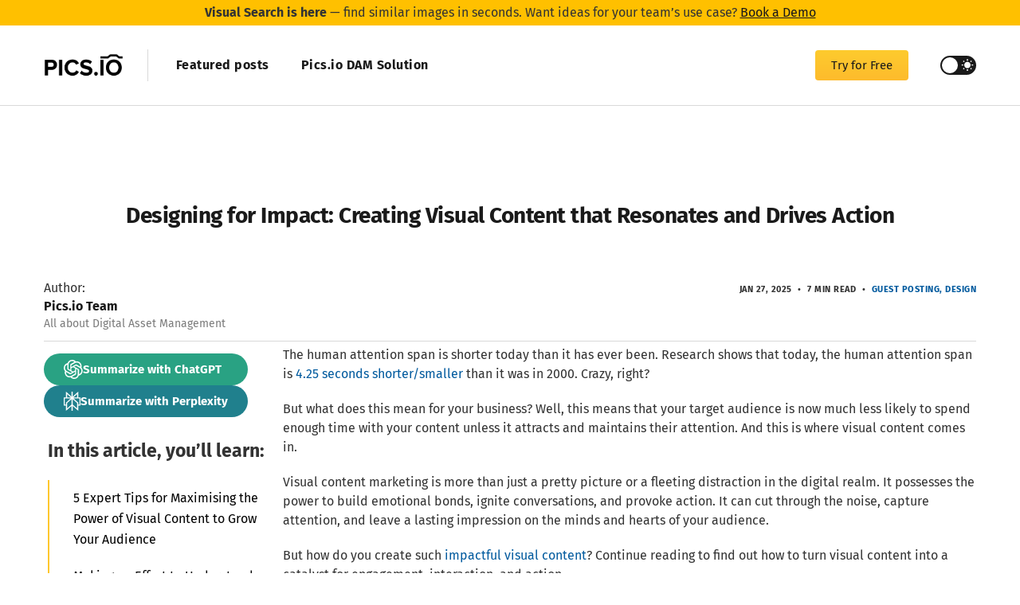

--- FILE ---
content_type: text/html; charset=utf-8
request_url: https://blog.pics.io/designing-for-impact-creating-visual-content-that-resonates-and-drives-action/
body_size: 22256
content:
<!DOCTYPE html>
<html lang="en">
<head>
  <meta charset="utf-8">
  <meta name="viewport" content="width=device-width, initial-scale=1">
  <title>Designing for Impact: Creating Visual Content that Resonates and Drives Action</title>
  <link rel="stylesheet" href="https://blog.pics.io/assets/built/screen.min.css?v=bb94120392">
  <meta name="theme-color" content="#282c35">
  <meta name="msapplication-navbutton-color" content="#282c35">
    <meta http-equiv="Content-Security-Policy" content="script-src 'self' 'nonce-unsafe-inline-script' www.googletagmanager.com www.googleadservices.com pagead2.googlesyndication.com googleads.g.doubleclick.net https://consent.cookiebot.com https://consentcdn.cookiebot.com cookieyes.com cdn-cookieyes.com log.cookieyes.com; object-src 'self' blob: *.pics.io *.toriut.com;"/>

    <script nonce="unsafe-inline-script">
  var themeOptions = {
    white_logo: '',
    disqus_shortname: '',
    instagram_token: '',
    copyright: 'Copyright © 2012-2020 TopTechPhoto. All rights reserved.',
    social_links: {
      facebook: 'https://www.facebook.com/toptechphoto',
      twitter: 'https://www.twitter.com/toptechphoto',
      instagram: '',
      dribbble: '',
      behance: '',
      github: '',
      linkedin: 'https://www.linkedin.com/company/pics-io/',
      vk: '',
      rss: '',
    }
  };
</script>  <script nonce="unsafe-inline-script">
    if (localStorage.getItem('alto_dark') == 'true') {
      document.documentElement.classList.add('dark-mode');
    }
  </script>
  <link rel="icon" sizes="192x192" href="/picsio.png">
  <link rel="apple-touch-icon" href="/apple-touch-icon.png">
  <link rel="manifest" href="/manifest.json">
  	<script type="application/ld+json">
		{
		  "@context": "https://schema.org",
		  "@type": "Article",

		  "publisher": {
		    "@type": "Organization",
		    "name": "Pics.io - DAM insights and news",
		    "url": "https://blog.pics.io",
		    "logo": {
		      "@type": "ImageObject",
		      "url": "https://blog.pics.io/content/images/2025/01/Picsio_logo-1.webp"
		    }
		  },

		  "author": {
		    "@type": "Person",
		    "name": "Pics.io Team",
		    "image": {
		      "@type": "ImageObject",
		      "url": "https://blog.pics.io/content/images/2020/07/Pics.io_logo_120px.gif"
		    },
		    "url": "https://blog.pics.io/author/pics-io/",
		    "sameAs": [
		      "https://www.linkedin.com/company/pics-io/"
		    ]
		  },

		  "headline": "Designing for Impact: Creating Visual Content that Resonates and Drives Action",
		  "url": "https://blog.pics.io/designing-for-impact-creating-visual-content-that-resonates-and-drives-action/",
		  "datePublished": "2023-08-01T15:42:43.000-03:00",
		  "dateModified": "2025-01-27T08:42:57.000-04:00",

		  "image": {
		    "@type": "ImageObject",
		    "url": "https://blog.pics.io/content/images/2023/08/Screen-Shot-2023-07-31-at-8.03.26-AM--1-.webp"
		  },

		  "about": [
		    {
		      "@type": "Thing",
		      "name": "Guest posting"
		    },
		    {
		      "@type": "Thing",
		      "name": "Design"
		    },
		    {
		      "@type": "Thing",
		      "name": "no-feature-image"
		    }
		  ],

		  "description": "Creating meaningful connections through visual content is the key to engagement. Discover expert tips to design impactful visuals that drive results.",
		  "mainEntityOfPage": "https://blog.pics.io/designing-for-impact-creating-visual-content-that-resonates-and-drives-action/",

		  "reviewedBy": [
		  ]
		}
	</script>
  <meta name="description" content="Creating meaningful connections through visual content is the key to engagement. Discover expert tips to design impactful visuals that drive results.">
    <link rel="icon" href="https://blog.pics.io/content/images/size/w256h256/format/png/2025/01/Pics.io_logo_120px.webp" type="image/png">
    <link rel="canonical" href="https://blog.pics.io/designing-for-impact-creating-visual-content-that-resonates-and-drives-action/">
    <meta name="referrer" content="no-referrer-when-downgrade">
    
    <meta property="og:site_name" content="Pics.io - DAM insights and news">
    <meta property="og:type" content="article">
    <meta property="og:title" content="Designing for Impact: Creating Visual Content that Resonates and Drives Action">
    <meta property="og:description" content="Creating meaningful connections through visual content is the key to engagement. Discover expert tips to design impactful visuals that drive results.">
    <meta property="og:url" content="https://blog.pics.io/designing-for-impact-creating-visual-content-that-resonates-and-drives-action/">
    <meta property="og:image" content="https://blog.pics.io/content/images/2023/08/Screen-Shot-2023-07-31-at-8.03.26-AM--1-.webp">
    <meta property="article:published_time" content="2023-08-01T18:42:43.000Z">
    <meta property="article:modified_time" content="2025-01-27T12:42:57.000Z">
    <meta property="article:tag" content="Guest posting">
    <meta property="article:tag" content="Design">
    <meta property="article:tag" content="no-feature-image">
    
    <meta property="article:publisher" content="https://www.facebook.com/toptechphoto/">
    <meta property="article:author" content="https://www.facebook.com/toptechphoto/">
    <meta name="twitter:card" content="summary_large_image">
    <meta name="twitter:title" content="Designing for Impact: Creating Visual Content that Resonates and Drives Action">
    <meta name="twitter:description" content="Creating meaningful connections through visual content is the key to engagement. Discover expert tips to design impactful visuals that drive results.">
    <meta name="twitter:url" content="https://blog.pics.io/designing-for-impact-creating-visual-content-that-resonates-and-drives-action/">
    <meta name="twitter:image" content="https://blog.pics.io/content/images/2023/08/Screen-Shot-2023-07-31-at-8.03.26-AM--1-.webp">
    <meta name="twitter:label1" content="Written by">
    <meta name="twitter:data1" content="Pics.io Team">
    <meta name="twitter:label2" content="Filed under">
    <meta name="twitter:data2" content="Guest posting, Design, no-feature-image">
    <meta name="twitter:site" content="@toptechphoto">
    <meta name="twitter:creator" content="@toptechphoto">
    <meta property="og:image:width" content="1168">
    <meta property="og:image:height" content="896">
    
    <script type="application/ld+json">
{
    "@context": "https://schema.org",
    "@type": "Article",
    "publisher": {
        "@type": "Organization",
        "name": "Pics.io - DAM insights and news",
        "url": "https://blog.pics.io/",
        "logo": {
            "@type": "ImageObject",
            "url": "https://blog.pics.io/content/images/2025/01/Picsio_logo-1.webp"
        }
    },
    "author": {
        "@type": "Person",
        "name": "Pics.io Team",
        "image": {
            "@type": "ImageObject",
            "url": "https://blog.pics.io/content/images/2020/07/Pics.io_logo_120px.gif",
            "width": 120,
            "height": 120
        },
        "url": "https://blog.pics.io/author/pics-io/",
        "sameAs": [
            "https://www.linkedin.com/company/pics-io/",
            "https://www.facebook.com/toptechphoto/",
            "https://x.com/toptechphoto"
        ]
    },
    "headline": "Designing for Impact: Creating Visual Content that Resonates and Drives Action",
    "url": "https://blog.pics.io/designing-for-impact-creating-visual-content-that-resonates-and-drives-action/",
    "datePublished": "2023-08-01T18:42:43.000Z",
    "dateModified": "2025-01-27T12:42:57.000Z",
    "image": {
        "@type": "ImageObject",
        "url": "https://blog.pics.io/content/images/2023/08/Screen-Shot-2023-07-31-at-8.03.26-AM--1-.webp",
        "width": 1168,
        "height": 896
    },
    "keywords": "Guest posting, Design, no-feature-image",
    "description": "\n\n\n\nIn this article, you’ll learn:\n\n * 5 Expert Tips for Maximising the Power of Visual Content to Grow Your Audience\n * Making an Effort to Understand Your Audience\n * Leveraging Storytelling in Visual Content Marketing\n * Catalyzing Meaningful Interactions and Conversations\n * Building Emotional Bonds through Visual Content Marketing\n * Enhancing Design and Performance through A/B Testing?\n * Conclusion\n\n\n\nThe human attention span is shorter today than it has ever been. Research shows that tod",
    "mainEntityOfPage": "https://blog.pics.io/designing-for-impact-creating-visual-content-that-resonates-and-drives-action/"
}
    </script>

    <meta name="generator" content="Ghost 6.13">
    <link rel="alternate" type="application/rss+xml" title="Pics.io - DAM insights and news" href="https://blog.pics.io/rss/">
    
    
    <link href="https://blog.pics.io/webmentions/receive/" rel="webmention">
    <script defer src="/public/cards.min.js?v=bb94120392"></script><style>:root {--ghost-accent-color: #15171A;}</style>
    <link rel="stylesheet" type="text/css" href="/public/cards.min.css?v=bb94120392">
    <div class="announcement-bar">
 <!--<svg
    width="24"
    height="24"
    viewBox="0 0 24 24"
    fill="none"
    xmlns="http://www.w3.org/2000/svg">
      <path
      d="M12 22C11.6 22 11.2167 21.925 10.85 21.775C10.4833 21.625 10.1583 21.4083 9.875 21.125C9.39167 20.6417 8.975 20.325 8.625 20.175C8.275 20.025 7.75 19.95 7.05 19.95C6.21667 19.95 5.50833 19.6583 4.925 19.075C4.34167 18.4917 4.05 17.7833 4.05 16.95C4.05 16.25 3.975 15.725 3.825 15.375C3.675 15.025 3.35833 14.6083 2.875 14.125C2.59167 13.8417 2.375 13.5167 2.225 13.15C2.075 12.7833 2 12.4 2 12C2 11.6 2.075 11.2167 2.225 10.85C2.375 10.4833 2.59167 10.1583 2.875 9.875C3.35833 9.39167 3.675 8.975 3.825 8.625C3.975 8.275 4.05 7.75 4.05 7.05C4.05 6.21667 4.34167 5.50833 4.925 4.925C5.50833 4.34167 6.21667 4.05 7.05 4.05C7.75 4.05 8.275 3.975 8.625 3.825C8.975 3.675 9.39167 3.35833 9.875 2.875C10.1583 2.59167 10.4833 2.375 10.85 2.225C11.2167 2.075 11.6 2 12 2C12.4 2 12.7833 2.075 13.15 2.225C13.5167 2.375 13.8417 2.59167 14.125 2.875C14.6083 3.35833 15.025 3.675 15.375 3.825C15.725 3.975 16.25 4.05 16.95 4.05C17.7833 4.05 18.4917 4.34167 19.075 4.925C19.6583 5.50833 19.95 6.21667 19.95 7.05C19.95 7.75 20.025 8.275 20.175 8.625C20.325 8.975 20.6417 9.39167 21.125 9.875C21.4083 10.1583 21.625 10.4833 21.775 10.85C21.925 11.2167 22 11.6 22 12C22 12.4 21.925 12.7833 21.775 13.15C21.625 13.5167 21.4083 13.8417 21.125 14.125C20.6417 14.6083 20.325 15.025 20.175 15.375C20.025 15.725 19.95 16.25 19.95 16.95C19.95 17.7833 19.6583 18.4917 19.075 19.075C18.4917 19.6583 17.7833 19.95 16.95 19.95C16.25 19.95 15.725 20.025 15.375 20.175C15.025 20.325 14.6083 20.6417 14.125 21.125C13.8417 21.4083 13.5167 21.625 13.15 21.775C12.7833 21.925 12.4 22 12 22ZM14.5 16C14.9167 16 15.2708 15.8542 15.5625 15.5625C15.8542 15.2708 16 14.9167 16 14.5C16 14.0833 15.8542 13.7292 15.5625 13.4375C15.2708 13.1458 14.9167 13 14.5 13C14.0833 13 13.7292 13.1458 13.4375 13.4375C13.1458 13.7292 13 14.0833 13 14.5C13 14.9167 13.1458 15.2708 13.4375 15.5625C13.7292 15.8542 14.0833 16 14.5 16ZM9.45 15.95L15.95 9.45L14.55 8.05L8.05 14.55L9.45 15.95ZM9.5 11C9.91667 11 10.2708 10.8542 10.5625 10.5625C10.8542 10.2708 11 9.91667 11 9.5C11 9.08333 10.8542 8.72917 10.5625 8.4375C10.2708 8.14583 9.91667 8 9.5 8C9.08333 8 8.72917 8.14583 8.4375 8.4375C8.14583 8.72917 8 9.08333 8 9.5C8 9.91667 8.14583 10.2708 8.4375 10.5625C8.72917 10.8542 9.08333 11 9.5 11Z"
      fill="black"/> 
  </svg> -->

  <span>
   <b style="font-weight:700">Visual Search is here</b>
 — find similar images in seconds. Want ideas for your team’s use case?  
    <a
      class="announcement-bar-link f-w-6"
      href="https://pics.io/book-a-demo?utm_campaign=visual_search_blog"
      target="_blank"
    > <b>Book a Demo</b>
    </a>
  </span>
</div>

<link rel="dns-prefetch" href="https://cdn-cookieyes.com/" />
<link rel="dns-prefetch" href="https://directory.cookieyes.com/" />
<link rel="dns-prefetch" href="https://log.cookieyes.com" />
<link href="https://cookieyes.com" rel="preconnect" crossorigin="">
<meta name="google-site-verification" content="NUgL77kgi0C4dF_gaoGUb8UqDM5bIp05kAC3uLS0ISw" />
<link href="https://o55869.ingest.sentry.io" rel="preconnect" crossorigin="">
<link href="https://www.google.com" rel="preconnect" crossorigin="">
<link href="https://stats.g.doubleclick.net" rel="preconnect" crossorigin="">
<link href="https://landing-assets.pics.io" rel="preconnect" crossorigin="">
<link href="https://www.google-analytics.com" rel="preconnect" crossorigin="">
<link href="https://www.facebook.com" rel="preconnect" crossorigin="">
<link href="https://cdn.ampproject.org" rel="preconnect" crossorigin="">
<link href="https://www.googletagmanager.com" rel="preconnect" crossorigin="">
<link href="https://cdnjs.cloudflare.com" rel="preconnect" crossorigin="">

<script src="https://analytics.ahrefs.com/analytics.js" data-key="EqM3KFKX8wnI0Z95uKVgJw" async></script>


    <link rel="preload" as="image" href="https://blog.pics.io/content/images/size/w750/2023/08/Screen-Shot-2023-07-31-at-8.03.26-AM--1-.webp">

</head>
<body class="post-template tag-guest-posting tag-design tag-no-feature-image">
  <svg aria-hidden="true" style="position: absolute; width: 0; height: 0; overflow: hidden;" version="1.1" xmlns="http://www.w3.org/2000/svg" xmlns:xlink="http://www.w3.org/1999/xlink"><defs><symbol id="icon-chevron-left" viewBox="0 0 32 32"><path d="M20.547 22.107l-6.107-6.107 6.107-6.12-1.88-1.88-8 8 8 8 1.88-1.893z"></path></symbol><symbol id="icon-chevron-right" viewBox="0 0 32 32"><path d="M11.453 22.107l6.107-6.107-6.107-6.12 1.88-1.88 8 8-8 8-1.88-1.893z"></path></symbol><symbol id="icon-arrow-left" viewBox="0 0 32 32"><path d="M26.667 14.667v2.667h-16l7.333 7.333-1.893 1.893-10.56-10.56 10.56-10.56 1.893 1.893-7.333 7.333h16z"></path></symbol><symbol id="icon-arrow-right" viewBox="0 0 32 32"><path d="M5.333 14.667v2.667h16l-7.333 7.333 1.893 1.893 10.56-10.56-10.56-10.56-1.893 1.893 7.333 7.333h-16z"></path></symbol><symbol id="icon-map-marker" viewBox="0 0 32 32"><path d="M16 15.333c-1.84 0-3.333-1.493-3.333-3.333s1.493-3.333 3.333-3.333c1.84 0 3.333 1.493 3.333 3.333s-1.493 3.333-3.333 3.333zM16 2.667c-5.16 0-9.333 4.173-9.333 9.333 0 7 9.333 17.333 9.333 17.333s9.333-10.333 9.333-17.333c0-5.16-4.173-9.333-9.333-9.333z"></path></symbol><symbol id="icon-menu-down" viewBox="0 0 32 32"><path d="M9.333 13.333l6.667 6.667 6.667-6.667h-13.333z"></path></symbol><symbol id="icon-menu-up" viewBox="0 0 32 32"><path d="M9.333 20l6.667-6.667 6.667 6.667h-13.333z"></path></symbol><symbol id="icon-window-close" viewBox="0 0 32 32"><path d="M17.947 16l7.387 7.387v1.947h-1.947l-7.387-7.387-7.387 7.387h-1.947v-1.947l7.387-7.387-7.387-7.387v-1.947h1.947l7.387 7.387 7.387-7.387h1.947v1.947l-7.387 7.387z"></path></symbol><symbol id="icon-white-balance-sunny" viewBox="0 0 32 32"><path d="M4.733 24.72l1.88 1.88 2.4-2.387-1.893-1.893zM14.667 29.933c0.427 0 2.667 0 2.667 0v-3.933h-2.667zM16 7.333c-4.413 0-8 3.587-8 8s3.587 8 8 8c4.413 0 8-3.587 8-8 0-4.427-3.587-8-8-8zM26.667 16.667h4v-2.667h-4zM22.987 24.213l2.4 2.387 1.88-1.88-2.387-2.4zM27.267 5.947l-1.88-1.88-2.4 2.387 1.893 1.893zM17.333 0.733h-2.667v3.933h2.667zM5.333 14h-4v2.667h4zM9.013 6.453l-2.4-2.387-1.88 1.88 2.387 2.4 1.893-1.893z"></path></symbol><symbol id="icon-brightness-2" viewBox="0 0 32 32"><path d="M13.333 2.667c-2.427 0-4.707 0.667-6.667 1.8 4 2.307 6.667 6.6 6.667 11.533s-2.667 9.227-6.667 11.533c1.96 1.133 4.24 1.8 6.667 1.8 7.36 0 13.333-5.973 13.333-13.333s-5.973-13.333-13.333-13.333z"></path></symbol><symbol id="icon-play" viewBox="0 0 32 32"><path d="M10.667 6.853v18.667l14.667-9.333-14.667-9.333z"></path></symbol><symbol id="icon-bookmark" viewBox="0 0 32 32"><path d="M22.667 4h-13.333c-1.467 0-2.667 1.2-2.667 2.667v21.333l9.333-4 9.333 4v-21.333c0-1.48-1.2-2.667-2.667-2.667z"></path></symbol><symbol id="icon-behance" viewBox="0 0 32 32"><path d="M26.107 16.36c-0.053-0.827-0.333-1.453-0.827-1.88s-1.107-0.64-1.84-0.64c-0.773 0-1.44 0.227-1.853 0.68-0.44 0.453-0.72 1.067-0.827 1.84zM29.227 16.053c0.107 0.547 0.107 1.333 0.107 2.36h-8.667c0.067 1.2 0.467 2.027 1.253 2.507 0.467 0.307 1.040 0.453 1.72 0.453 0.707 0 1.28-0.187 1.693-0.547 0.267-0.2 0.48-0.467 0.667-0.827h3.173c-0.080 0.72-0.467 1.427-1.173 2.16-1.040 1.173-2.533 1.733-4.453 1.733-1.587 0-2.973-0.493-4.213-1.467-1.173-0.973-1.787-2.56-1.787-4.76 0-2.067 0.547-3.667 1.64-4.733 1.093-1.107 2.507-1.653 4.253-1.653 1.027 0 1.96 0.187 2.787 0.56s1.52 0.947 2.053 1.76c0.493 0.707 0.8 1.52 0.947 2.453zM12.773 18.76c0-0.867-0.36-1.467-1.053-1.787-0.387-0.173-0.947-0.267-1.667-0.307h-3.56v4.453h3.507c0.72 0 1.28-0.093 1.68-0.293 0.733-0.36 1.093-1.053 1.093-2.067zM6.493 13.947h3.507c0.72 0 1.333-0.133 1.76-0.413 0.453-0.267 0.667-0.76 0.667-1.453 0-0.747-0.293-1.28-0.88-1.533-0.52-0.173-1.173-0.253-1.96-0.253h-3.093zM15.627 16.56c0.427 0.667 0.64 1.48 0.64 2.427 0 1.013-0.267 1.867-0.733 2.653-0.32 0.52-0.707 0.947-1.173 1.307-0.533 0.387-1.16 0.68-1.88 0.827s-1.493 0.227-2.333 0.227h-7.48v-16.6h8c2.040 0.040 3.467 0.6 4.307 1.773 0.507 0.707 0.76 1.547 0.76 2.533 0 1.013-0.253 1.827-0.76 2.44-0.307 0.347-0.707 0.667-1.267 0.947 0.84 0.307 1.48 0.8 1.92 1.467zM26.747 9.76h-6.68v-1.667h6.68v1.667z"></path></symbol><symbol id="icon-dribbble" viewBox="0 0 32 32"><path d="M21.893 24.56c-0.56-2.56-1.227-4.92-1.893-7 0.667-0.093 1.333-0.147 2.107-0.147h0.027c1.24 0 2.6 0.16 4.080 0.493-0.507 2.76-2.107 5.12-4.32 6.653zM16 26.4c-2.32 0-4.453-0.76-6.187-2.053 0.373-0.6 1.16-1.76 2.427-2.96 1.28-1.24 3.093-2.52 5.4-3.28 0.787 2.227 1.507 4.76 2.053 7.613-1.147 0.44-2.36 0.68-3.693 0.68zM5.6 16c0-0.053 0-0.093 0-0.147 0.293 0.013 0.68 0.013 1.133 0.013h0.013c2.080-0.013 5.733-0.187 9.44-1.347 0.2 0.44 0.4 0.893 0.6 1.373-2.48 0.827-4.427 2.147-5.867 3.44-1.373 1.28-2.32 2.52-2.867 3.333-1.52-1.787-2.453-4.12-2.453-6.667zM11.4 6.667c0.733 0.867 2.173 2.747 3.72 5.667-3.12 0.947-6.307 1.16-8.213 1.16-0.053 0-0.107 0-0.16 0h-0.013c-0.32 0-0.6 0-0.827-0.013 0.76-2.987 2.76-5.48 5.493-6.813zM16 5.6c2.453 0 4.707 0.853 6.48 2.28-1.36 1.64-3.147 2.787-5.107 3.653-1.373-2.64-2.707-4.533-3.587-5.693 0.72-0.147 1.453-0.24 2.213-0.24zM24.173 9.573c1.293 1.653 2.107 3.707 2.213 5.933-1.507-0.32-2.92-0.467-4.253-0.467v0h-0.013c-1.067 0-2.067 0.093-3.013 0.253-0.227-0.56-0.44-1.093-0.693-1.613 2.107-0.92 4.12-2.24 5.76-4.107zM16 2.667c-7.36 0-13.333 5.973-13.333 13.333s5.973 13.333 13.333 13.333c7.36 0 13.333-5.973 13.333-13.333s-5.973-13.333-13.333-13.333z"></path></symbol><symbol id="icon-facebook" viewBox="0 0 32 32"><path d="M22.667 2.667v0 0 5.333h-2.667c-0.92 0-1.333 1.080-1.333 2v3.333h4v5.333h-4v10.667h-5.333v-10.667h-4v-5.333h4v-5.333c0-2.947 2.387-5.333 5.333-5.333h4z"></path></symbol><symbol id="icon-github-circle" viewBox="0 0 32 32"><path d="M16 2.667c-7.36 0-13.333 5.973-13.333 13.333 0 5.893 3.827 10.893 9.12 12.667 0.667 0.107 0.88-0.307 0.88-0.667 0-0.307 0-1.147 0-2.253-3.693 0.8-4.48-1.787-4.48-1.787-0.613-1.547-1.48-1.96-1.48-1.96-1.213-0.827 0.093-0.8 0.093-0.8 1.333 0.093 2.040 1.373 2.040 1.373 1.16 2.027 3.12 1.427 3.88 1.107 0.12-0.867 0.467-1.453 0.84-1.787-2.96-0.333-6.067-1.48-6.067-6.56 0-1.48 0.507-2.667 1.373-3.613-0.133-0.333-0.6-1.72 0.133-3.52 0 0 1.12-0.36 3.667 1.36 1.053-0.293 2.2-0.44 3.333-0.44s2.28 0.147 3.333 0.44c2.547-1.72 3.667-1.36 3.667-1.36 0.733 1.8 0.267 3.187 0.133 3.52 0.867 0.947 1.373 2.133 1.373 3.613 0 5.093-3.12 6.213-6.093 6.547 0.48 0.413 0.92 1.227 0.92 2.467 0 1.787 0 3.227 0 3.653 0 0.36 0.213 0.787 0.893 0.667 5.293-1.787 9.107-6.773 9.107-12.667 0-7.36-5.973-13.333-13.333-13.333z"></path></symbol><symbol id="icon-instagram" viewBox="0 0 32 32"><path d="M10.4 2.667h11.2c4.267 0 7.733 3.467 7.733 7.733v11.2c0 4.267-3.467 7.733-7.733 7.733h-11.2c-4.267 0-7.733-3.467-7.733-7.733v-11.2c0-4.267 3.467-7.733 7.733-7.733zM10.133 5.333c-2.653 0-4.8 2.147-4.8 4.8v11.733c0 2.653 2.147 4.8 4.8 4.8h11.733c2.653 0 4.8-2.147 4.8-4.8v-11.733c0-2.653-2.147-4.8-4.8-4.8h-11.733zM23 7.333c0.92 0 1.667 0.747 1.667 1.667s-0.747 1.667-1.667 1.667c-0.92 0-1.667-0.747-1.667-1.667s0.747-1.667 1.667-1.667zM16 9.333c3.68 0 6.667 2.987 6.667 6.667s-2.987 6.667-6.667 6.667c-3.68 0-6.667-2.987-6.667-6.667s2.987-6.667 6.667-6.667zM16 12c-2.213 0-4 1.787-4 4s1.787 4 4 4c2.213 0 4-1.787 4-4s-1.787-4-4-4z"></path></symbol><symbol id="icon-linkedin" viewBox="0 0 32 32"><path d="M28 28h-5.333v-9c0-1.413-1.587-2.587-3-2.587s-2.333 1.173-2.333 2.587v9h-5.333v-16h5.333v2.667c0.88-1.427 3.147-2.347 4.667-2.347 3.333 0 6 2.72 6 6.013v9.667zM9.333 28h-5.333v-16h5.333v16zM6.667 4c1.467 0 2.667 1.2 2.667 2.667s-1.2 2.667-2.667 2.667c-1.467 0-2.667-1.2-2.667-2.667s1.2-2.667 2.667-2.667z"></path></symbol><symbol id="icon-pinterest" viewBox="0 0 32 32"><path d="M12.053 28.72c1.28 0.387 2.573 0.613 3.947 0.613 7.36 0 13.333-5.973 13.333-13.333s-5.973-13.333-13.333-13.333c-7.36 0-13.333 5.973-13.333 13.333 0 5.667 3.56 10.533 8.587 12.453-0.12-1.040-0.24-2.76 0-3.947l1.533-6.587c0 0-0.387-0.773-0.387-2 0-1.84 1.147-3.213 2.453-3.213 1.147 0 1.68 0.84 1.68 1.92 0 1.147-0.76 2.787-1.147 4.36-0.227 1.307 0.693 2.453 2.027 2.453 2.373 0 4.213-2.533 4.213-6.107 0-3.2-2.293-5.387-5.587-5.387-3.76 0-5.973 2.8-5.973 5.747 0 1.147 0.373 2.307 0.987 3.067 0.12 0.080 0.12 0.187 0.080 0.387l-0.387 1.453c0 0.227-0.147 0.307-0.373 0.147-1.707-0.747-2.693-3.173-2.693-5.133 0-4.213 2.987-8.040 8.747-8.040 4.587 0 8.16 3.293 8.16 7.667 0 4.587-2.84 8.267-6.907 8.267-1.293 0-2.56-0.693-3.013-1.507l-0.893 3.16c-0.307 1.147-1.147 2.68-1.72 3.6v-0.040z"></path></symbol><symbol id="icon-pocket" viewBox="0 0 32 32"><path d="M29.2 5.68c-0.347-0.947-1.253-1.587-2.267-1.587h-21.853c-0.987 0-1.893 0.627-2.253 1.56-0.107 0.28-0.16 0.56-0.16 0.853v8.053l0.093 1.6c0.387 3.64 2.28 6.813 5.2 9.040 0.040 0.040 0.107 0.080 0.16 0.133h0.027c1.573 1.147 3.32 1.92 5.187 2.307 0.907 0.173 1.8 0.267 2.667 0.267 0.84 0 1.667-0.080 2.467-0.227 0.107-0.013 0.2-0.040 0.293-0.053 0.027-0.013 0.053-0.027 0.093-0.040 1.813-0.387 3.493-1.147 5-2.253h0.027c0.053-0.053 0.12-0.093 0.16-0.133 2.92-2.227 4.813-5.4 5.2-9.040l0.093-1.6v-8.053c0-0.267-0.040-0.547-0.133-0.827zM23.56 14.067l-6.28 6.013c-0.347 0.347-0.813 0.507-1.28 0.507-0.44 0-0.893-0.16-1.253-0.507l-6.267-6.013c-0.733-0.693-0.76-1.853-0.053-2.587 0.693-0.733 1.853-0.747 2.587-0.053l4.987 4.8 5.027-4.8c0.72-0.693 1.88-0.667 2.587 0.053 0.693 0.733 0.667 1.893-0.053 2.587z"></path></symbol><symbol id="icon-reddit" viewBox="0 0 32 32"><path d="M29.333 15.333c0-1.867-1.467-3.333-3.333-3.333-0.8 0-1.6 0.267-2.133 0.8-2-1.2-4.4-2-7.2-2.133l1.467-5.333 4.533 1.333c0 1.467 1.2 2.667 2.667 2.667s2.667-1.2 2.667-2.667c0-1.467-1.2-2.667-2.667-2.667-0.933 0-1.867 0.533-2.267 1.333l-5.333-1.333c-0.4-0.133-0.667 0.133-0.8 0.533l-1.6 6.133c-2.667 0.133-5.2 0.933-7.2 2.133-0.533-0.533-1.333-0.8-2.133-0.8-1.867 0-3.333 1.467-3.333 3.333 0 1.2 0.533 2.133 1.467 2.8l-0.133 1.2c0 4.8 5.333 8.667 12 8.667s12-3.867 12-8.667l-0.133-1.2c0.933-0.667 1.467-1.6 1.467-2.8zM12 15.733c0.933 0 1.6 0.8 1.6 1.6s-0.667 1.6-1.6 1.6c-0.933 0-1.6-0.667-1.6-1.6s0.667-1.6 1.6-1.6zM21.067 22.933c-2.4 1.467-7.733 1.467-10.133 0-0.267-0.267-0.4-0.667-0.133-0.933s0.667-0.4 0.933-0.133c1.6 1.2 6.933 1.2 8.533 0 0.267-0.267 0.667-0.133 0.933 0.133s0.133 0.667-0.133 0.933zM20 18.933c-0.933 0-1.6-0.8-1.6-1.6 0-0.933 0.8-1.6 1.6-1.6 0.933 0 1.6 0.8 1.6 1.6 0 0.933-0.667 1.6-1.6 1.6z"></path></symbol><symbol id="icon-rss" viewBox="0 0 32 32"><path d="M8.24 20.853c1.6 0 2.907 1.307 2.907 2.907 0 1.573-1.307 2.907-2.907 2.907-1.573 0-2.907-1.333-2.907-2.907 0-1.6 1.307-2.907 2.907-2.907zM5.333 5.92c11.453 0 20.747 9.293 20.747 20.747h-3.773c0-9.373-7.6-16.973-16.973-16.973v-3.773zM5.333 13.467c7.293 0 13.2 5.907 13.2 13.2h-3.773c0-5.2-4.227-9.427-9.427-9.427v-3.773z"></path></symbol><symbol id="icon-telegram" viewBox="0 0 32 32"><path d="M13.040 24.867l0.373-5.64 10.24-9.227c0.453-0.413-0.093-0.613-0.693-0.253l-12.64 7.987-5.467-1.733c-1.173-0.333-1.187-1.147 0.267-1.733l21.293-8.213c0.973-0.44 1.907 0.24 1.533 1.733l-3.627 17.080c-0.253 1.213-0.987 1.507-2 0.947l-5.52-4.080-2.653 2.573c-0.307 0.307-0.56 0.56-1.107 0.56z"></path></symbol><symbol id="icon-tumblr" viewBox="0 0 32 32"><path d="M22.667 14.667h-5.333v6c0 1.253 0.373 2 2 2h3.333v5.333c0 0-1.947 0.067-3.773 0.067-4.493 0-6.227-2.733-6.227-5.733v-7.667h-3.333v-5.333c4.093-0.347 4.36-3.333 4.667-5.333h3.333v5.333h5.333z"></path></symbol><symbol id="icon-twitter" viewBox="0 0 32 32"><path d="M23.668 4h4.089l-8.933 10.166 10.509 13.834h-8.229l-6.445-8.39-7.375 8.39h-4.092l9.555-10.874-10.081-13.126h8.437l5.826 7.669 6.738-7.669zM22.233 25.563h2.266l-14.626-19.254h-2.431l14.791 19.254z"><path>
</symbol><symbol id="icon-vk" viewBox="0 0 32 32"><path d="M27.733 10.32c0.173-0.56 0-0.987-0.827-0.987h-2.693c-0.693 0-1 0.36-1.173 0.76 0 0-1.373 3.347-3.32 5.533-0.64 0.627-0.92 0.827-1.267 0.827-0.173 0-0.453-0.2-0.453-0.773v-5.36c0-0.68-0.16-0.987-0.733-0.987h-4.253c-0.427 0-0.68 0.32-0.68 0.627 0 0.64 1 0.8 1.067 2.627v3.973c0 0.88-0.16 1.040-0.493 1.040-0.907 0-3.147-3.373-4.467-7.213-0.267-0.747-0.52-1.053-1.213-1.053h-2.707c-0.76 0-0.92 0.36-0.92 0.76 0 0.72 0.92 4.267 4.267 8.96 2.227 3.213 5.373 4.947 8.24 4.947 1.72 0 1.933-0.387 1.933-1.053v-2.427c0-0.76 0.16-0.92 0.707-0.92 0.4 0 1.080 0.2 2.68 1.733 1.84 1.84 2.133 2.667 3.173 2.667h2.693c0.773 0 1.16-0.387 0.947-1.147-0.24-0.76-1.12-1.867-2.28-3.173-0.627-0.733-1.573-1.533-1.867-1.947-0.4-0.507-0.28-0.733 0-1.2 0 0 3.293-4.627 3.64-6.213z"></path></symbol><symbol id="icon-youtube" viewBox="0 0 32 32"><path d="M31.681 9.6c0 0-0.313-2.206-1.275-3.175-1.219-1.275-2.581-1.281-3.206-1.356-4.475-0.325-11.194-0.325-11.194-0.325h-0.012c0 0-6.719 0-11.194 0.325-0.625 0.075-1.987 0.081-3.206 1.356-0.963 0.969-1.269 3.175-1.269 3.175s-0.319 2.588-0.319 5.181v2.425c0 2.587 0.319 5.181 0.319 5.181s0.313 2.206 1.269 3.175c1.219 1.275 2.819 1.231 3.531 1.369 2.563 0.244 10.881 0.319 10.881 0.319s6.725-0.012 11.2-0.331c0.625-0.075 1.988-0.081 3.206-1.356 0.962-0.969 1.275-3.175 1.275-3.175s0.319-2.587 0.319-5.181v-2.425c-0.006-2.588-0.325-5.181-0.325-5.181zM12.694 20.15v-8.994l8.644 4.513-8.644 4.481z"></path></symbol></defs></svg>  <header class="site-header">
  <div class="container">
    <div class="navbar">
      <div class="navbar-left">
        <div class="burger hidden-lg hidden-xl"></div>
        <a class="logo" href="https://blog.pics.io">
      <img src="https://blog.pics.io/content/images/2025/01/Picsio_logo-1.webp" alt="Pics.io - DAM insights and news" width="100" height="30" class="logo-img">
</a>        <div class="sep hidden-xs hidden-sm hidden-sm"></div>
          <nav class="main-menu hidden-xs hidden-sm hidden-md">
            <ul class="nav-list u-plain-list">
    <li class="menu-item menu-item-featured-posts"><a class="menu-item-link" href="https://blog.pics.io/tag/featured/">Featured posts</a></li>
    <li class="menu-item menu-item-pics-io-dam-solution"><a class="menu-item-link" href="https://pics.io/digital-asset-management">Pics.io DAM Solution</a></li>
</ul>
          </nav>
      </div>
      <div class="navbar-right">
        <a href="https://pics.io/signup?utm_source=blog&utm_medium=header&utm_campaign=try-it-for-free-button&utm_content=/designing-for-impact-creating-visual-content-that-resonates-and-drives-action/" class="register-button button-primary">Try for Free</a>
        <div class="toggle-track">
          <div class="toggle-moon"><svg class="icon icon-brightness-2"><use xlink:href="#icon-brightness-2"></use></svg></div>
          <div class="toggle-sun"><svg class="icon icon-white-balance-sunny"><use xlink:href="#icon-white-balance-sunny"></use></svg></div>
          <div class="toggle-thumb"></div>
        </div>
      </div>
    </div>
  </div>
</header>
  <div class="container">
    <div class="site">
      <div class="site-content">
        <div class="exit-intent-popup">
    <div class="popUpContainer">
        <div class="popupImage">
        </div>
        <div class="popupSigninContainer">
            <div class="popupTitle">
                Leaving already?
            </div>
            <div class="popupSubtitle">
                Eliminate the chaos in your media library by trying Pics.io with 7-day trial
            </div>
            <div class="popupChecksContainer">
                <div class="popupCheckLine">
                    <div class="checkImg">
                        <img loading="lazy" alt="Faster search with keywords and visual tags" src="https://landing-assets.pics.io/img/blog/tick.svg"/>
                    </div>
                    <div class="popupListCheck">
                        Faster search with keywords and visual tags
                    </div>
                </div>
                <div class="popupCheckLine">
                    <div class="checkImg">
                        <img loading="lazy" alt="Share assets in one click" src="https://landing-assets.pics.io/img/blog/tick.svg"/>
                    </div>
                    <div class="popupListCheck">
                        Share assets in one click
                    </div>
                </div>
                <div class="popupCheckLine">
                    <div class="checkImg">
                        <img loading="lazy" alt="Leave comments directly on assets" src="https://landing-assets.pics.io/img/blog/tick.svg"/>
                    </div>
                    <div class="popupListCheck">
                        Leave comments directly on assets
                    </div>
                </div>
            </div>
            <form id="popup-signupForm" class="signup" method="post">
                <div class="hLoginForm"></div>
                <div class="signup-form-holder">
                    <div class="signup-row">
                        <div class="signup-input">
                            <input class="popup-input" type="email" name="email" placeholder="Work email" id="popup-signup-email" maxlength="128" autocomplete="email">
                            <div class="error__block">Please enter your email</div>
                            <button class="popup-signup-input" data-url-path="https://pics.io/signup">Create your free account</button>
                        </div>
                        <div class="signup-input">
                            <input type="password" class="popup-input" name="password" placeholder="Password" id="popup-signup-password" maxlength="32" autocomplete="off">
                            <div class="error__block">Please enter your password</div>
                            <div class="popupText">
                                We don't ask for your credit card
                            </div>
                        </div>
                    </div>
                </div>
            </form>
        </div>
        <div class="close-popup">
            x
        </div>
    </div>
</div>
        <div class="content-area">
    <main class="site-main kg-width-normal">
            <article class="post tag-guest-posting tag-design tag-no-feature-image single-post">
                <div class="post-header big-title">
    <h1 class="post-title">Designing for Impact: Creating Visual Content that Resonates and Drives Action</h1>
</div>                    <div class="post-meta-section">
    <div>
            <section class="author">
        <span class="reviewed">Author: </span>
        <div class="author-wrapper">
            <header class="author-header">
                <div class="author-header-wrapper">
                    <a href=/author/pics-io/>
                        <div class="author-name">Pics.io Team</div>
                    </a>
                </div>
            </header>
            <div class="author-bio">All about Digital Asset Management</div>
        </div>
    </section>
            </div>
            <div class="post-meta">
        <span class="post-meta-item post-meta-date">
              <span class="post-meta-item post-meta-date">
                      <time datetime="2023-08-01">
                              Jan 27, 2025
                      </time>
              </span>
                <span class="post-meta-item post-meta-length">
                    7 min read
                </span>
                    <span class="post-meta-item post-meta-tags">
                        <a class="post-tag post-tag-guest-posting" href="/tag/guest-posting/"
                                            title="Guest posting">Guest posting</a><a class="post-tag post-tag-design" href="/tag/design/"
                                            title="Design">Design</a><a class="post-tag post-tag-no-feature-image" href="/tag/no-feature-image/"
                                            title="no-feature-image">no-feature-image</a>
                    </span>
            </div>
</div>
                <div class="post-content u-text-format">
               <div class="post-ai-buttons default">
                        <a href="https://chat.openai.com/?q=Please create a brief summary of https://blog.pics.io/designing-for-impact-creating-visual-content-that-resonates-and-drives-action/ article and highlight the key points that would be useful for companies working with digital assets." target="_blank">
                            <button class="ai-button gpt">
                                <svg width="24" height="24" viewBox="0 0 24 24" fill="none"
                                     xmlns="http://www.w3.org/2000/svg">
                                    <path d="M10.571 6.44323e-05C12.2875 -0.00787028 13.9258 0.717382 15.0749 1.99323L15.0866 1.98932C17.6549 1.4463 20.286 2.62407 21.6003 4.90045C22.4652 6.38303 22.6561 8.164 22.1257 9.79694L22.1335 9.80378C23.8879 11.7564 24.1839 14.6231 22.8698 16.8995C22.0181 18.3906 20.5705 19.447 18.8903 19.8038L18.8893 19.8145C18.0755 22.3104 15.7405 24 13.112 24.0001C11.3955 24.008 9.75712 23.2837 8.60809 22.0079L8.59832 22.0118C6.03013 22.5547 3.39885 21.377 2.08465 19.1007C1.21956 17.618 1.02777 15.8363 1.55828 14.2032L1.55145 14.1973C-0.203101 12.2446 -0.499167 9.37711 0.815119 7.10065C1.66637 5.61044 3.11268 4.55273 4.79168 4.19538L4.79363 4.18659C5.60741 1.69079 7.94251 0.000180905 10.571 6.44323e-05ZM15.5534 17.8721C15.5534 18.0881 15.4678 18.2894 15.32 18.4346C15.2702 18.4855 15.2134 18.5313 15.1491 18.5684L10.2419 21.4005C11.0539 22.0705 12.0664 22.4327 13.1198 22.4327L13.112 22.4405C15.0714 22.4373 16.7358 21.1862 17.3542 19.4415L17.3405 19.4385C17.5127 18.9552 17.6038 18.4448 17.6032 17.9278L17.6022 12.584L15.5534 11.4034V17.8721ZM8.61297 18.1514C8.42455 18.2602 8.20542 18.2866 8.00457 18.2296C7.98304 18.2239 7.96227 18.2156 7.9411 18.2081C7.93343 18.2051 7.92525 18.2035 7.91766 18.2003C7.88066 18.1857 7.84366 18.1689 7.80828 18.1485L2.90106 15.3155C2.72689 16.3536 2.9204 17.4111 3.44696 18.3233L3.43621 18.3204C4.41827 20.0151 6.33248 20.831 8.15203 20.4952L8.14813 20.4815C8.65293 20.389 9.14102 20.2123 9.58856 19.9532L14.2155 17.2794V14.9161L8.61297 18.1514ZM13.1813 8.48639L18.7839 11.7217C19.0005 11.8469 19.1441 12.0609 19.1735 12.3018C19.1792 12.3405 19.1833 12.3799 19.1833 12.42V18.085C20.1695 17.7169 20.9896 17.0216 21.5163 16.1094L21.5192 16.1202C22.4962 14.4218 22.2452 12.3543 21.0436 10.9464L21.0339 10.9581C20.7013 10.5672 20.3043 10.2337 19.8561 9.97565L15.2272 7.3028L13.1813 8.48639ZM4.50067 5.9151C3.51477 6.28338 2.69519 6.97963 2.16864 7.89167L2.16571 7.88092C1.18927 9.5787 1.43991 11.6449 2.64031 13.0528L2.65106 13.043C2.98359 13.4339 3.38069 13.7675 3.82879 14.0255L8.45867 16.6973L10.5036 15.5137L4.90106 12.2794C4.7143 12.1714 4.58187 11.9972 4.52996 11.7969C4.51066 11.7281 4.50069 11.6557 4.50067 11.5811V5.9151ZM9.46453 10.628V13.3721L11.8415 14.7452L14.2194 13.3731V10.626L11.8425 9.25495L9.46453 10.628ZM10.571 1.55963C8.61213 1.56289 6.94756 2.81368 6.32879 4.55768L6.34442 4.56159C6.17213 5.04509 6.08208 5.55612 6.0827 6.07331V11.4171L8.12957 12.5977V6.12799C8.12969 5.8776 8.24293 5.64501 8.43719 5.49909C8.46788 5.47476 8.50098 5.4528 8.53582 5.43268L13.4411 2.59967C12.6292 1.92978 11.6164 1.56842 10.5632 1.56842L10.571 1.55963ZM20.2497 5.67975C19.2671 3.98411 17.3504 3.16777 15.53 3.50495L15.5348 3.5196C15.03 3.61214 14.542 3.78877 14.0944 4.04792L9.46844 6.71979L9.46942 9.08405L15.072 5.84967C15.2599 5.74116 15.4789 5.71311 15.6794 5.7696C15.7472 5.78736 15.8134 5.8151 15.8766 5.85163L20.7829 8.68464C20.957 7.64661 20.7646 6.58891 20.238 5.67682L20.2497 5.67975Z"
                                          fill="white"/>
                                </svg>
                                Summarize with ChatGPT
                            </button>
                        </a>
                        <a href="https://www.perplexity.ai/search/new?q=Please summarize and analyze the article at https://blog.pics.io/designing-for-impact-creating-visual-content-that-resonates-and-drives-action/ link. Highlight the main ideas, benefits, and recommendations." target="_blank">
                            <button class="ai-button perplexity">
                                <svg width="21" height="24" viewBox="0 0 21 24" fill="none"
                                     xmlns="http://www.w3.org/2000/svg">
                                    <path fill-rule="evenodd" clip-rule="evenodd"
                                          d="M2.86172 0L9.81964 6.30198V0.0207077H11.1593V6.32269L18.1383 0V7.1717H21V17.5462H18.1383V23.9379L11.1593 17.8913V24H9.81964V18.0017L2.86172 24V17.5462H0V7.1717H2.86172V0ZM8.78156 8.49698H1.34669V16.2278H2.86874V13.7774L8.78156 8.49698ZM4.22946 14.3641V21.0595L9.81964 16.2071V9.3805L4.22946 14.3641ZM11.2014 16.1657V9.3805L16.7916 14.3848V17.5462V21.0112L11.2014 16.1657ZM18.1383 16.2278H19.6323V8.49698H12.2605L18.1383 13.736V16.2278ZM16.7705 7.1717V3.0371L12.1974 7.1717H16.7705ZM8.8026 7.1717H4.2014V3.0371L8.8026 7.1717Z"
                                          fill="white"/>
                                </svg>
                                Summarize with Perplexity
                            </button>
                        </a>
                    </div>
                    
<!--kg-card-begin: html-->
<div id="dynamictoc"><p style="font-size: 23px; font-weight: 800;">In this article, you’ll learn:</p><nav role="navigation" class="table-of-contents"><ul><li><a href="#5-expert-tips-for-maximising-the-power-of-visual-content-to-grow-your-audience">5 Expert Tips for Maximising the Power of Visual Content to Grow Your Audience</a></li><li class="indent"><a href="#making-an-effort-to-understand-your-audience">Making an Effort to Understand Your Audience</a></li><li class="indent"><a href="#leveraging-storytelling-in-visual-content-marketing">Leveraging Storytelling in Visual Content Marketing</a></li><li class="indent"><a href="#catalyzing-meaningful-interactions-and-conversations">Catalyzing Meaningful Interactions and Conversations</a></li><li class="indent"><a href="#building-emotional-bonds-through-visual-content-marketing">Building Emotional Bonds through Visual Content Marketing</a></li><li class="indent"><a href="#enhancing-design-and-performance-through-ab-testing">Enhancing Design and Performance through A/B Testing?</a></li><li><a href="#conclusion">Conclusion</a></li></ul></nav></div>
<!--kg-card-end: html-->
<p>The human attention span is shorter today than it has ever been. Research shows that today, the human attention span is <a href="https://www.supportivecareaba.com/statistics/average-attention-span" rel="noopener nofollow">4.25 seconds shorter/smaller</a> than it was in 2000. Crazy, right?</p><p>But what does this mean for your business? Well, this means that your target audience is now much less likely to spend enough time with your content unless it attracts and maintains their attention. And this is where visual content comes in.</p><p>Visual content marketing is more than just a pretty picture or a fleeting distraction in the digital realm. It possesses the power to build emotional bonds, ignite conversations, and provoke action. It can cut through the noise, capture attention, and leave a lasting impression on the minds and hearts of your audience.</p>
<!--kg-card-begin: html-->
<p>But how do you create such <a href="https://blog.pics.io/how-to-organize-and-update-images-in-your-blog/" target="_blank" rel="noopener">impactful visual content</a>? Continue reading to find out how to turn visual content into a catalyst for engagement, interaction, and action.</p>
<!--kg-card-end: html-->
<h2 id="5-expert-tips-for-maximising-the-power-of-visual-content-to-grow-your-audience">5 Expert Tips for Maximising the Power of Visual Content to Grow Your Audience</h2><h3 id="making-an-effort-to-understand-your-audience">Making an Effort to Understand Your Audience</h3>
<!--kg-card-begin: html-->
<p>Understanding your target audience, and their needs, <a href="https://blog.hubspot.com/service/know-your-audience" target="_blank" rel="noopener">is an integral aspect</a> of creating impactful visual content. A complete audience analysis will help you uncover valuable insights that inform your design decisions and foster a stronger connection with your target demographic.</p>
<!--kg-card-end: html-->
<p>This means that you need to research your audience’s demographics, psychographics, and behavioral patterns to gain a comprehensive understanding of their characteristics, preferences, and motivation. Try to understand their desires, aspirations, and pain points as if peering into their minds and hearts.</p>
<!--kg-card-begin: html-->
<p>This information will <a href="https://careerfoundry.com/en/blog/ux-design/how-to-define-a-user-persona/" target="_blank" rel="noopener">help you construct user personas</a> that embody the unique traits of your intended audience. These personas will serve as guiding beacons, ensuring that your designs align with the specific needs and desires of your audience.</p>
<!--kg-card-end: html-->
<h3 id="leveraging-storytelling-in-visual-content-marketing">Leveraging Storytelling in Visual Content Marketing</h3><p>When harnessed effectively in visual content strategy, storytelling becomes a formidable tool that grabs attention, creates connections, and drives action.</p><figure class="kg-card kg-image-card kg-width-full kg-card-hascaption"><img src="https://blog.pics.io/content/images/2023/08/Screen-Shot-2023-07-31-at-8.03.16-AM--1-.webp" class="kg-image" alt="Visual content: storytelling " loading="lazy" width="1202" height="672" srcset="https://blog.pics.io/content/images/size/w600/2023/08/Screen-Shot-2023-07-31-at-8.03.16-AM--1-.webp 600w, https://blog.pics.io/content/images/size/w1000/2023/08/Screen-Shot-2023-07-31-at-8.03.16-AM--1-.webp 1000w, https://blog.pics.io/content/images/2023/08/Screen-Shot-2023-07-31-at-8.03.16-AM--1-.webp 1202w"><figcaption><span style="white-space: pre-wrap;">Visual content: storytelling&nbsp;</span></figcaption></figure><p>Before you start designing, think about what elements of storytelling can be seamlessly integrated into your visual designs. The easiest way to do that is to think of your visuals as chapters in a larger narrative, each with its purpose and contribution to the overall story you're telling.</p><p>With this in mind, craft a clear and compelling visual arе that engages your audience from the very first glance and keeps them hooked until the final frame. Think of the characters, plot, and conflict that can be represented through your visuals. How can you weave together elements that resonate with your target audience's aspirations, challenges, or dreams?</p>
<!--kg-card-begin: html-->
<p>A well-crafted visual story <a href="https://blog.pics.io/why-data-driven-brand-storytelling-is-so-important-for-customer-sourcing/" target="_blank" rel="noopener">takes your audience on an emotional journey</a>, sparking curiosity, excitement, and empathy. A single image can speak volumes, igniting the imagination and leaving a lasting impression in the minds of your audience.</p>
<!--kg-card-end: html-->
<h3 id="catalyzing-meaningful-interactions-and-conversations">Catalyzing Meaningful Interactions and Conversations</h3><p>When done correctly, different types of visual content don't need any explanation. It has the power to transcend language barriers, cultural differences, and geographical distances. It has the potential to captivate, inspire, and provoke critical or creative thinking.</p><p>And it doesn't stop there. Visual content marketing strategy can catalyze meaningful interactions that transcend the screen and spark conversations that ripple far and wide.</p><figure class="kg-card kg-image-card kg-width-full kg-card-hascaption"><img src="https://blog.pics.io/content/images/2023/08/Screen-Shot-2023-07-31-at-8.03.40-AM--1---1-.webp" class="kg-image" alt="Visual content increases customer interactions and conversations" loading="lazy" width="1282" height="1050" srcset="https://blog.pics.io/content/images/size/w600/2023/08/Screen-Shot-2023-07-31-at-8.03.40-AM--1---1-.webp 600w, https://blog.pics.io/content/images/size/w1000/2023/08/Screen-Shot-2023-07-31-at-8.03.40-AM--1---1-.webp 1000w, https://blog.pics.io/content/images/2023/08/Screen-Shot-2023-07-31-at-8.03.40-AM--1---1-.webp 1282w"><figcaption><span style="white-space: pre-wrap;">Visual content increases customer interactions and conversations</span></figcaption></figure><p>One way to foster meaningful interactions is by creating visual elements that prompt a response. Thought-provoking imagery, compelling infographics, or interactive elements can incite curiosity and compel your audience to share their thoughts, opinions, and experiences. Encourage your audience to leave comments, engage in polls, or share their stories, providing them with a platform to express themselves and connect with others who resonate with your content.</p>
<!--kg-card-begin: html-->
<p>Social media platforms <a href="https://blog.pics.io/social-media-asset-management/" target="_blank" rel="noopener">play a significant role</a> in facilitating interactions and conversations. You can leverage the power of these platforms to amplify your visual content's reach and engage with your target audience directly. Cultivate a space where discussions flourish, responding to comments, asking questions, and igniting conversations that further enhance the impact of your visuals and relevant images.</p>
<!--kg-card-end: html-->
<p>Remember, the true magic lies not only in the visual content marketing strategy itself but in the conversations and connections it sparks. It's about nurturing a community where individuals feel heard, valued, and inspired to engage with one another.</p><h3 id="building-emotional-bonds-through-visual-content-marketing">Building Emotional Bonds through Visual Content Marketing</h3><p>Emotions have the power to evoke joy, empathy, inspiration, or even nostalgia. Mastering the art of infusing your visual content strategy with emotion can help you tap into the fundamental aspects of human nature, reaching beyond the surface and touching the very core of your audience's being.</p><figure class="kg-card kg-image-card kg-width-full kg-card-hascaption"><img src="https://blog.pics.io/content/images/2023/08/Screen-Shot-2023-07-31-at-8.03.52-AM--1-.webp" class="kg-image" alt="Visual content marketing for emotional bonding" loading="lazy" width="1168" height="900" srcset="https://blog.pics.io/content/images/size/w600/2023/08/Screen-Shot-2023-07-31-at-8.03.52-AM--1-.webp 600w, https://blog.pics.io/content/images/size/w1000/2023/08/Screen-Shot-2023-07-31-at-8.03.52-AM--1-.webp 1000w, https://blog.pics.io/content/images/2023/08/Screen-Shot-2023-07-31-at-8.03.52-AM--1-.webp 1168w"><figcaption><span style="white-space: pre-wrap;">Visual content marketing for emotional bonding</span></figcaption></figure>
<!--kg-card-begin: html-->
<p>To <a href="https://blog.smile.io/build-emotional-connections-when-separated-by-screen/" target="_blank" rel="noopener">build emotional bonds through visual content</a> , start by understanding the emotions you want to evoke. Consider the desired emotional response you aim to elicit from your audience. Is it excitement, trust, or perhaps a sense of belonging? Once you identify these core emotions, you can design visually appealing content that resonates deeply and leaves a lasting impact.</p>
<!--kg-card-end: html-->
<p>Colors, shapes, and imagery all play significant roles in evoking emotions through visual content marketing. Select a color palette that aligns with the mood and tone you wish to convey. For example, bold, vibrant colors can instill a sense of energy and excitement, while soft, muted tones create a tranquil and reflective ambiance.Additionally, taking steps to <a href="https://picsart.com/ai-image-enhancer/" rel="noreferrer">enhance image quality</a> ensures that every visual element communicates professionalism and clarity, reinforcing your brand's message and emotional appeal.</p>
<!--kg-card-begin: html-->
<p>For instance, a recent report shows that <a href="https://martechseries.com/video/brand-safety/half-of-consumers-consider-a-companys-website-design-crucial-to-their-opinion-of-that-brand/" target="_blank" rel="noopener nofollow">about 50% of consumers</a> confirm that your website's look and feel contribute to how they feel about your brand. This means that paying attention to the visual design of your website plays a vital role in your business's success.</p>
<!--kg-card-end: html-->
<p>A visually appealing website captures attention and creates a positive user experience, fostering engagement and encouraging visitors to explore further. This heightened engagement can motivate users to take desired actions, such as making a purchase, signing up for a newsletter, or contacting the business.</p><figure class="kg-card kg-image-card kg-width-full kg-card-hascaption"><img src="https://blog.pics.io/content/images/2023/08/ea1d473e-5f7d-4cc7-b340-6ed691094968--1-.webp" class="kg-image" alt="Impactful visual content" loading="lazy" width="1886" height="672" srcset="https://blog.pics.io/content/images/size/w600/2023/08/ea1d473e-5f7d-4cc7-b340-6ed691094968--1-.webp 600w, https://blog.pics.io/content/images/size/w1000/2023/08/ea1d473e-5f7d-4cc7-b340-6ed691094968--1-.webp 1000w, https://blog.pics.io/content/images/size/w1600/2023/08/ea1d473e-5f7d-4cc7-b340-6ed691094968--1-.webp 1600w, https://blog.pics.io/content/images/2023/08/ea1d473e-5f7d-4cc7-b340-6ed691094968--1-.webp 1886w"><figcaption><span style="white-space: pre-wrap;">Impactful visual content</span></figcaption></figure>
<!--kg-card-begin: html-->
<p>For example, <a href="https://www.getweave.com/optometry/" target="_blank" rel="noopener nofollow">Weave’s site</a> is clean and very visually appealing, which gives off a sense of trust. The text is bold and either dark against a light background (or vice versa) and therefore easy-to-read, testimonials are clearly shown to help build credibility, and the different features of their product can be easily accessed as well.</p>
<!--kg-card-end: html-->
<p>Keep in mind that authenticity is key to building emotional bonds. Be genuine, transparent, and true to your brand's values. Visual content marketing strategy that feels staged or inauthentic is likely to fall flat and fail to evoke genuine emotional responses. Instead, strive to create visuals that reflect the authenticity of your brand, capturing the essence of your values and forging a genuine connection with your audience.</p><h3 id="enhancing-design-and-performance-through-ab-testing">Enhancing Design and Performance through A/B Testing?</h3><p>Like with all other visual content marketing strategies, continuous testing and improvement are what determines a successful strategy from a failed one. So, the mighty tool of A/B testing is very important when it comes to the success of visual content.</p><p>In a simple definition, A/B testing (split testing) is a methodical approach that allows you to compare two versions of your visual content to determine which one performs better. It's like conducting a scientific experiment but with design variations and user data.</p><p>You can test different aspects of your visual content marketing, such as layout, color schemes, call-to-action placement, or even font choices. This will give you a deeper understanding of what resonates with your audience and drives the desired actions.</p>
<!--kg-card-begin: html-->
<p>However, it's important to <a href="https://www.linkedin.com/advice/1/how-do-you-scale-up-your-ab-testing-program-optimize" target="_blank" rel="noopener nofollow">approach A/B testing strategically</a>. Randomly changing design elements without a clear objective or hypothesis will yield haphazard results. Instead, outline clear goals and hypotheses before conducting your tests. Identify the specific elements you want to test and the expected impact on user behavior. This way, you can measure and interpret the results effectively, gaining valuable insights for future design iterations.</p>
<!--kg-card-end: html-->
<p>The beauty of A/B testing lies in its ability to provide concrete insights and measurable results. But remember, A/B testing is not a one-time affair. It's an iterative process that allows you to fine-tune your designs based on data-driven insights. As you gather more data and refine your hypotheses, you can continually optimize your visual content marketing to achieve higher engagement, conversions, or any other desired outcome.</p><h2 id="conclusion">Conclusion</h2>
<!--kg-card-begin: html-->
<p>The canvas of visual content is vast, waiting to be painted with intention, passion, and purpose. You must continue to push the boundaries of visual content marketing to retain your audience’s attention. If you embrace the challenge of designing for impact, each <a href="https://blog.pics.io/content-distribution-with-digital-asset-management/" target="_blank" rel="noopener">stroke of your digital brush</a> has the potential to shape the world we inhabit.</p>
<!--kg-card-end: html-->
<p>But there is no overnight success. It will take time, organization, and creativity to successfully adapt your brand to create tangible visual content that resonates with the audience and drives positive results. So start today and start small.</p>
<!--kg-card-begin: html-->
<div class="signupNew">
  <div class="signup-wrapper">
    <div class="signup-intro">
      <div class="signup-title">Give Pics.io DAM a try</div>
      <div class="signup-subtitle">free 7-day trial</div>
    </div>
    <form class="signup signupForm-new" action="https://pics.io/signup" method="post">
      <div class="signup-form-holder">
        <div class="signup-row">
          <div class="signup-input">
            <label>Your email</label>
            <input class="input" type="email" name="email" placeholder="E-mail" maxlength="128">
            <div class="error__block">Please enter your email</div>
          </div>
          <div class="signup-input">
            <label>Your password</label>
            <input type="password" name="password" placeholder="Password" maxlength="32">
            <div class="error__block">Please enter your password</div>
          </div>
          <div class="signup-input">
            <button type="submit" class="btn-primary">Create your free account</button>
          </div>
        </div>
      </div>
    </form>
  </div>
    </div>
<!--kg-card-end: html-->
<p><em>Did you enjoy this article? </em><a href="https://pics.io/how-it-works?utm_source=blog&amp;utm_medium=article&amp;utm_campaign=designing_for_impact&amp;utm_content=learn_more"><em>Give Pics.io a try</em></a><em> — or </em><a href="https://pics.io/book-a-demo?utm_source=blog&amp;utm_medium=article&amp;utm_campaign=designing_for_impact&amp;utm_content=book_demo"><em>book a demo with us</em></a><em>, and we'll be happy to answer any of your questions.</em></p>
<!--kg-card-begin: html-->
<p></p>

<div class="author-image-placeholder u-placeholder"><img class="author-image u-object-fit lazyloaded" src="https://blog.pics.io/content/images/2024/10/Fabian-May-11-2023-01-34-03-6971-PM--1-.png" alt="Fabian Sandoval" width="300" height="190"> </div>

<p></p>
<!--kg-card-end: html-->

                </div>
            </article>
            <div class="navigation">
    <div class="navigation-item navigation-previous">
      <a class="navigation-item-link button-arrow button-arrow-left" href="/unconventional-anti-piracy-strategies-on-how-to-protect-against-content-piracy/"><svg class="button-arrow-icon icon icon-arrow-left"><use xlink:href="#icon-arrow-left"></use></svg> Previous Post</a>
    </div>

    <div class="navigation-item navigation-next">
      <a class="navigation-item-link button-arrow button-arrow-right" href="/best-tips-on-how-to-efficiently-manage-manufacturing-digital-assets-with-a-dam-platform/">Next Post <svg class="button-arrow-icon icon icon-arrow-right"><use xlink:href="#icon-arrow-right"></use></svg></a>
    </div>
</div>            <div class="share u-hover-wrapper">
  <a class="share-item share-facebook u-hover-item" href="https://www.facebook.com/sharer.php?u=https://blog.pics.io/designing-for-impact-creating-visual-content-that-resonates-and-drives-action/" target="_blank" rel="nofollow noreferrer" title="Facebook"><svg class="icon icon-facebook"><use xlink:href="#icon-facebook"></use></svg></a>
  <a class="share-item share-twitter u-hover-item" href="https://twitter.com/intent/tweet?url=https://blog.pics.io/designing-for-impact-creating-visual-content-that-resonates-and-drives-action/&text=Designing%20for%20Impact%3A%20Creating%20Visual%20Content%20that%20Resonates%20and%20Drives%20Action" target="_blank" rel="nofollow noreferrer" title="Twitter"><svg class="icon icon-twitter"><use xlink:href="#icon-twitter"></use></svg></a>
  <a class="share-item share-pinterest u-hover-item" href="https://pinterest.com/pin/create/button/?url=https://blog.pics.io/designing-for-impact-creating-visual-content-that-resonates-and-drives-action/&media=&description=Designing%20for%20Impact%3A%20Creating%20Visual%20Content%20that%20Resonates%20and%20Drives%20Action" target="_blank" rel="nofollow noreferrer" title="Pinterest"><svg class="icon icon-pinterest"><use xlink:href="#icon-pinterest"></use></svg></a>
  <a class="share-item share-linkedin u-hover-item" href="https://www.linkedin.com/shareArticle?mini=true&url=https://blog.pics.io/designing-for-impact-creating-visual-content-that-resonates-and-drives-action/&title=Designing%20for%20Impact%3A%20Creating%20Visual%20Content%20that%20Resonates%20and%20Drives%20Action" target="_blank" rel="nofollow noreferrer" title="Linkedin"><svg class="icon icon-linkedin"><use xlink:href="#icon-linkedin"></use></svg></a>
  <a class="share-item share-reddit u-hover-item" href="https://reddit.com/submit?url=https://blog.pics.io/designing-for-impact-creating-visual-content-that-resonates-and-drives-action/&title=Designing%20for%20Impact%3A%20Creating%20Visual%20Content%20that%20Resonates%20and%20Drives%20Action" target="_blank" rel="nofollow noreferrer" title="Reddit"><svg class="icon icon-reddit"><use xlink:href="#icon-reddit"></use></svg></a>
  <a class="share-item share-tumblr u-hover-item" href="https://www.tumblr.com/widgets/share/tool?canonicalUrl=https://blog.pics.io/designing-for-impact-creating-visual-content-that-resonates-and-drives-action/&title=Designing%20for%20Impact%3A%20Creating%20Visual%20Content%20that%20Resonates%20and%20Drives%20Action" target="_blank" rel="nofollow noreferrer" title="Tumblr"><svg class="icon icon-tumblr"><use xlink:href="#icon-tumblr"></use></svg></a>
  <a class="share-item share-vk u-hover-item" href="https://vk.com/share.php?url=https://blog.pics.io/designing-for-impact-creating-visual-content-that-resonates-and-drives-action/&title=Designing%20for%20Impact%3A%20Creating%20Visual%20Content%20that%20Resonates%20and%20Drives%20Action" target="_blank" rel="nofollow noreferrer" title="Vk"><svg class="icon icon-vk"><use xlink:href="#icon-vk"></use></svg></a>
  <a class="share-item share-pocket u-hover-item" href="https://getpocket.com/edit?url=https://blog.pics.io/designing-for-impact-creating-visual-content-that-resonates-and-drives-action/" target="_blank" rel="nofollow noreferrer" title="Pocket"><svg class="icon icon-pocket"><use xlink:href="#icon-pocket"></use></svg></a>
  <a class="share-item share-telegram u-hover-item" href="https://t.me/share/url?url=https://blog.pics.io/designing-for-impact-creating-visual-content-that-resonates-and-drives-action/&text=Designing%20for%20Impact%3A%20Creating%20Visual%20Content%20that%20Resonates%20and%20Drives%20Action" target="_blank" rel="nofollow noreferrer" title="Telegram"><svg class="icon icon-telegram"><use xlink:href="#icon-telegram"></use></svg></a>
</div>            <section class="related-posts">
      <h3 class="related-title"><span class="text">You might also like...</span></h3>
      <div class="row">
          <div class="related-column col-md-4">
            <article class="post tag-dam tag-ecommerce tag-marketing tag-no-feature-image">
                <div class="post-media">
    <div class="u-placeholder rectangle">
      <a class="post-image-link" href="/tagbox-alternatives/">
        <img class="post-image lazyload u-object-fit"
            data-srcset="/content/images/size/w400/2025/12/Alternatives.webp 400w, /content/images/size/w750/2025/12/Alternatives.webp 750w, /content/images/size/w960/2025/12/Alternatives.webp 960w"
            src="[data-uri]"
          data-sizes="auto"
          alt="Tagbox Alternatives in 2025: How to Choose the Right Digital Asset Management Platform"
        >
      </a>
    </div>
  </div>
              <div class="post-header">
    <h2 class="post-title">
      <a class="post-title-link" href="/tagbox-alternatives/">Tagbox Alternatives in 2025: How to Choose the Right Digital Asset Management Platform</a>
    </h2>
</div>            </article>
          </div>
          <div class="related-column col-md-4">
            <article class="post tag-file-sharing tag-comparison tag-no-feature-image tag-hidden_published_date">
                <div class="post-media">
    <div class="u-placeholder rectangle">
      <a class="post-image-link" href="/top-10-dropbox-alternatives-for-file-sharing/">
        <img class="post-image lazyload u-object-fit"
            data-srcset="/content/images/size/w400/2024/02/xconvert.com--8---1-.webp 400w, /content/images/size/w750/2024/02/xconvert.com--8---1-.webp 750w, /content/images/size/w960/2024/02/xconvert.com--8---1-.webp 960w"
            src="[data-uri]"
          data-sizes="auto"
          alt="10 Dropbox Alternatives That Actually Work for Teams in 2025"
        >
      </a>
    </div>
  </div>
              <div class="post-header">
    <h2 class="post-title">
      <a class="post-title-link" href="/top-10-dropbox-alternatives-for-file-sharing/">10 Dropbox Alternatives That Actually Work for Teams in 2025</a>
    </h2>
</div>            </article>
          </div>
          <div class="related-column col-md-4">
            <article class="post tag-google-drive tag-tips tag-comparison tag-no-feature-image tag-hidden_published_date">
                <div class="post-media">
    <div class="u-placeholder rectangle">
      <a class="post-image-link" href="/best-google-drive-alternatives/">
        <img class="post-image lazyload u-object-fit"
            data-srcset="/content/images/size/w400/2024/10/xconvert.com--4---1-.webp 400w, /content/images/size/w750/2024/10/xconvert.com--4---1-.webp 750w, /content/images/size/w960/2024/10/xconvert.com--4---1-.webp 960w"
            src="[data-uri]"
          data-sizes="auto"
          alt="The Best Google Drive Alternatives in 2025: An In-Depth Review"
        >
      </a>
    </div>
  </div>
              <div class="post-header">
    <h2 class="post-title">
      <a class="post-title-link" href="/best-google-drive-alternatives/">The Best Google Drive Alternatives in 2025: An In-Depth Review</a>
    </h2>
</div>            </article>
          </div>
      </div>
    </section>
    </main>
</div>

      </div>
            <div class="instagram-feed kg-width-full u-hover-wrapper"></div>
    </div>
  </div>
  <footer class="site-footer kg-width-wide">
    <div class="container">
        <div class="site-footer__content">
                <div class="footer-columns">
                    <div class="footer-col">
                        <div class="footer-logo">
                            <a class="logo" href="https://blog.pics.io">
      <img src="https://blog.pics.io/content/images/2025/01/Picsio_logo-1.webp" alt="Pics.io - DAM insights and news" width="100" height="30" class="logo-img">
</a>                        </div>
                        <ul class="footer-col__list">
                            <li><a href="https://pics.io/google-drive-digital-asset-management" target="_blank">Google
                                Drive Dam integration</a></li>
                            <li><a href="https://pics.io/what-is-digital-asset-management" target="_blank">What is
                                Digital Asset Management</a></li>
                            <li><a href="https://pics.io/integrations" target="_blank">DAM integrations</a></li>
                            <li><a href="https://pics.io/dam-software-lp" target="_blank">DAM software</a></li>
                            <li><a href="https://pics.io/how-it-works" target="_blank">How it works?</a></li>
                        </ul>
                    </div>
                    <div class="footer-col">
                        <h4 class="footer-col__title">Navigation</h4>
                        <ul class="footer-col__list">
                            <li><a href="https://pics.io/ai-digital-asset-management" target="_blank">AI powered</a>
                            </li>
                            <li><a href="https://pics.io/smart-file-organizer" target="_blank">File organizations</a>
                            </li>
                            <li><a href="https://pics.io/what-is-digital-asset-management" target="_blank">About DAM</a>
                            </li>
                            <li><a href="https://pics.io/marketing-digital-asset-management"
                                   target="_blank">Marketing</a></li>
                            <li><a href="https://pics.io/digital-asset-sharing" target="_blank">File sharing</a></li>
                            <li><a href="https://pics.io/reviews" target="_blank">Success stories</a></li>
                        </ul>
                    </div>
                    <div class="footer-col">
                        <h4 class="footer-col__title">Guides</h4>
                        <ul class="footer-col__list">
                            <li><a href="https://pics.io/ai-pricing-in-dam" target="_blank">AI pricing in DAM</a></li>
                            <li><a href="https://pics.io/free-digital-asset-management-blueprints" target="_blank">DAM
                                blueprint</a></li>
                            <li><a href="https://pics.io/dam-quick-start" target="_blank">DAM quick start guide</a></li>
                            <li><a href="https://pics.io/g-workspace-maximizer" target="_blank">Google workspace
                                maximizer</a></li>
                            <li><a href="https://pics.io/metadata-playbook" target="_blank">Metadata playbook</a></li>
                            <li><a href="https://pics.io/smart-file-organizer" target="_blank">Smart file organizer</a>
                            </li>
                        </ul>
                    </div>
                    <div class="footer-col">
                        <h4 class="footer-col__title">Top Articles</h4>
                        <ul class="footer-col__list">
                            <li>
                                <a href="https://blog.pics.io/top-9-tools-to-organize-your-digital-photos-with-ai">
                                    Top-9 Tools to Organize Your Digital Photos with AI
                                </a>
                            </li>
                            <li>
                                <a href="https://blog.pics.io/how-to-add-and-get-a-url-for-an-image-simple-solutions">
                                    How to Create an Image URL: Simple Solutions
                                </a>
                            </li>
                            <li>
                                <a href="https://blog.pics.io/how-to-know-if-an-image-is-copyrighted">
                                    How to Know if an Image Is Copyrighted?
                                </a>
                            </li>
                            <li>
                                <a href="https://blog.pics.io/how-to-transfer-photos-from-google-photos-to-onedrive">
                                    How to Transfer Photos from Google Photos to OneDrive
                                </a>
                            </li>
                            <li>
                                <a href="https://blog.pics.io/how-to-upload-to-google-drive-from-url-directly">
                                    How to Upload to Google Drive from URL Directly
                                </a>
                            </li>
                            <li>
                                <a href="https://blog.pics.io/best-photo-organizing-software-with-facial-recognition">
                                    Best Photo Organizing Software with Facial Recognition
                                </a>
                            </li>
                        </ul>
                    </div>
                </div>
        </div>
    </div>
    <div class="site-footer-under">
        <div class="container site-footer-under__content">
            <div class="site-footer-under-links">
                <a href="https://pics.io/terms-of-service">Terms of Service</a>
                <a href="https://pics.io/privacy-policy">Privacy Policy</a>
                <ul class="nav-list u-plain-list">
    <li class="menu-item menu-item-about"><a class="menu-item-link" href="https://blog.pics.io/about-picsio-blog/">About</a></li>
</ul>
            </div>
        <div class="copyright">Copyright © 2012-2026 TopTechPhoto. All rights reserved.</div>
            <div class="footer-social">
                <a class="footer-social-item" title="facebook" href="https://www.facebook.com/toptechphoto" target="_blank" rel="nofollow noreferrer">
                    <svg class="icon icon-facebook" width="24" height="24" viewBox="0 0 24 24" fill="none" xmlns="http://www.w3.org/2000/svg">
                        <path d="M20.8958 2H3.10417C2.49417 2 2 2.49417 2 3.10417V20.8967C2 21.5058 2.49417 22 3.10417 22H12.6833V14.255H10.0767V11.2367H12.6833V9.01083C12.6833 6.4275 14.2608 5.02083 16.5658 5.02083C17.67 5.02083 18.6183 5.10333 18.895 5.14V7.84L17.2967 7.84083C16.0433 7.84083 15.8008 8.43667 15.8008 9.31V11.2375H18.79L18.4008 14.2558H15.8008V22H20.8975C21.5058 22 22 21.5058 22 20.8958V3.10417C22 2.49417 21.5058 2 20.8958 2Z" fill="#005A9E"/>
                    </svg>
                </a>
                <a class="footer-social-item" title="twitter" href="https://www.twitter.com/toptechphoto" target="_blank" rel="nofollow noreferrer">
                    <svg class="icon icon-twitter" width="24" height="24" viewBox="0 0 24 24" fill="none" xmlns="http://www.w3.org/2000/svg">
                        <path d="M17.7511 3H20.8178L14.1179 10.6247L22 21H15.8282L10.9946 14.7073L5.46363 21H2.39488L9.56109 12.8446L2 3H8.32809L12.6975 8.75161L17.7511 3ZM16.6747 19.1722H18.3741L7.40481 4.73182H5.58137L16.6747 19.1722Z" fill="#005A9E"/>
                    </svg>
                </a>
                <a class="footer-social-item" title="linkedin" href="https://www.linkedin.com/company/pics-io/" target="_blank" rel="nofollow noreferrer">
                    <svg class="icon icon-linkedin" width="24" height="24" viewBox="0 0 24 24" fill="none" xmlns="http://www.w3.org/2000/svg">
                        <path d="M5.3575 4.17391C5.3575 5.37478 4.38625 6.34783 3.1875 6.34783C1.98875 6.34783 1.0175 5.37478 1.0175 4.17391C1.0175 2.97391 1.98875 2 3.1875 2C4.38625 2 5.3575 2.97391 5.3575 4.17391ZM5.375 8.08696H1V22H5.375V8.08696ZM12.3593 8.08696H8.01225V22H12.3601V14.6965C12.3601 10.6357 17.6355 10.3035 17.6355 14.6965V22H22V13.1904C22 6.33826 14.1933 6.58783 12.3593 9.96087V8.08696Z" fill="#005A9E"/>
                    </svg>
                </a>
                <a class="footer-social-item" title="youtube" href="https://www.youtube.com/channel/UCWorjYZ5eeiIVWpvbFM3xyQ" target="_blank" rel="nofollow noreferrer">
                    <svg class="icon icon-youtube" width="24" height="24" viewBox="0 0 24 24" fill="none" xmlns="http://www.w3.org/2000/svg">
                        <path d="M19.615 3.18388C16.011 2.93788 7.984 2.93888 4.385 3.18388C0.488 3.44988 0.029 5.80388 0 11.9999C0.029 18.1849 0.484 20.5489 4.385 20.8159C7.985 21.0609 16.011 21.0619 19.615 20.8159C23.512 20.5499 23.971 18.1959 24 11.9999C23.971 5.81488 23.516 3.45088 19.615 3.18388ZM9 15.9999V7.99988L17 11.9929L9 15.9999Z" fill="#005A9E"/>
                    </svg>
                </a>
            </div>
        </div>
    </div>
</footer>

  <div class="dimmer"></div>

  <div class="off-canvas">
    <div class="canvas-close"><svg class="canvas-icon icon icon-window-close"><use xlink:href="#icon-window-close"></use></svg></div>
    <div class="mobile-menu">
        <div class="register-mobile-button">
        <a href="https://pics.io/signup?utm_source=blog&utm_medium=header&utm_campaign=blog-try-it-for-free-button&utm_content=/designing-for-impact-creating-visual-content-that-resonates-and-drives-action/"
          class="button-primary">Try Pics.io for Free</a>
      </div>
    </div>
  </div>

  <script nonce="unsafe-inline-script" src="https://blog.pics.io/assets/built/main.min.js?v=bb94120392" defer></script>
  <!-- Google tag (gtag.js) mock -->
  <script nonce="unsafe-inline-script">
       function gtag(){}
  </script>
  
  <!-- Start cookieyes banner -->
<script nonce="unsafe-inline-script" defer id="cookieyes" type="text/javascript" src="https://cdn-cookieyes.com/client_data/1e17541bb806cd639f5dc76b/script.js"></script>
<!-- End cookieyes banner -->

<script nonce="unsafe-inline-script" defer>
// Test delay gtag script
  function loadGtag() {
    let script = document.createElement('script');
    script.src = 'https://www.googletagmanager.com/gtag/js?id=G-NT3FJNTRTK';
    script.async = true;
    document.head.appendChild(script);

    script.onload = function () {
      window.dataLayer = window.dataLayer || [];
  function gtag(){dataLayer.push(arguments);}

// Инициализация Google Analytics
  gtag('js', new Date());
  gtag('config', 'G-NT3FJNTRTK', {
    'send_page_view': true,
    'transport_url': 'https://server-side-tagging-ps3pmfwtua-uc.a.run.app' // Указываем серверный контейнер только для Google Analytics
  }); 
  gtag('config', 'AW-1039671188');
    };
  };
  setTimeout(loadGtag, 3000); 
</script>
<!-- Facebook Pixel analytics -->
<img src="https://www.facebook.com/tr?id=864552497429145&ev=PageView" height="1" width="1" style="display:none"/> 

<!-- Functional custom scripts -->
<script nonce="unsafe-inline-script">

  (function() {
  var domainsToDecorate = [
          'pics.io/hello',
          'pics.io',
          'blog.pics.io',
          'help.pics.io/en'
      ],
      queryParams = [
          'utm_medium', 
          'utm_source',
          'utm_campaign',
          'utm_content',
          'utm_term'
      ]
  
  var links = document.querySelectorAll('a'); 

  for (var linkIndex = 0; linkIndex < links.length; linkIndex++) {
      for (var domainIndex = 0; domainIndex < domainsToDecorate.length; domainIndex++) { 
          if (links[linkIndex].href.indexOf(domainsToDecorate[domainIndex]) > -1 && links[linkIndex].href.indexOf("#") === -1) {
              links[linkIndex].href = decorateUrl(links[linkIndex].href);
          }
      }
  }

  function decorateUrl(urlToDecorate) {
      urlToDecorate = (urlToDecorate.indexOf('?') === -1) ? urlToDecorate + '?' : urlToDecorate + '&';
      var collectedQueryParams = [];
      for (var queryIndex = 0; queryIndex < queryParams.length; queryIndex++) {
          if (getQueryParam(queryParams[queryIndex])) {
              collectedQueryParams.push(queryParams[queryIndex] + '=' + getQueryParam(queryParams[queryIndex]))
          }
      }
      let decoratedUrl = urlToDecorate + collectedQueryParams.join('&');
      
	  // removbe the ending symbols
      decoratedUrl = decoratedUrl.replace(/([\?\&])+$/, '');
      
      return decoratedUrl;
  }

  function getQueryParam(name) {
      if (name = (new RegExp('[?&]' + encodeURIComponent(name) + '=([^&]*)')).exec(window.location.search))
          return decodeURIComponent(name[1]);
  }

})();
</script>

<script nonce="unsafe-inline-script">
  // register service worker
    if ('serviceWorker' in navigator) {
      window.addEventListener('load', () => {
        navigator.serviceWorker.register('/sw.js');
      });
    }
</script>


<script nonce="unsafe-inline-script">
    // async video loading  on hower
	var videos = document.querySelectorAll('.videoIframe');
	console.log('window.location.pathname', window.location.pathname);
	if ('IntersectionObserver' in window) {
		var onChange = function onChange(changes, observer) {
			changes.forEach(function (change) {
				if (change.intersectionRatio > 0) {
					// Stop watching and load the image
					loadVideo(change.target);
					observer.unobserve(change.target);
				}
			});
		};

		var config = {
			root: null,
			rootMargin: '200px 0px',
			threshold: 0.5
		};

		var observer = new IntersectionObserver(onChange, config);
		videos.forEach(function (img) {
			return observer.observe(img);
		});
	} else {
		videos.forEach(function (video) {
			return loadVideo(video);
		});
	}

	function loadVideo(video) {
		if (video.dataset && video.dataset.src) {
			video.src = video.dataset.src;
		}
	}
</script>
  <script nonce="unsafe-inline-script" src="https://blog.pics.io/assets/built/cta.min.js?v=bb94120392" defer></script>
  <script nonce="unsafe-inline-script">
      document.addEventListener("DOMContentLoaded", () => {
          document.querySelectorAll('a[rel~="noreferrer"]').forEach(a => {
              a.removeAttribute("rel");
          });
      });
  </script>
  <script nonce="unsafe-inline-script">
      document.addEventListener("DOMContentLoaded", function() {
          const container = document.querySelector(".popupImage");
          const img = document.createElement("img");
          img.width = 290;
          img.height = 600;
          img.alt = "Leaving already?";
          img.loading = "lazy";

              img.src = "https://landing-assets.pics.io/img/blog/exit_intent_popup_image.webp";

          container.appendChild(img);
      });
  </script>
</body>
</html>


--- FILE ---
content_type: application/javascript; charset=UTF-8
request_url: https://blog.pics.io/assets/built/main.min.js?v=bb94120392
body_size: 5055
content:
function createWrapElementsExcludingToc(e){const t=document.querySelector(".post-content");var n=document.querySelector("#dynamictoc");if(t){const o=document.createElement("div");o.className=e,n||o.classList.add("wide");const a=Array.from(t.children);a.forEach(e=>{"dynamictoc"!==e.id&&o.appendChild(e)}),t.insertBefore(o,t.firstChild)}}function debounce(t,n){let o;return function(...e){clearTimeout(o),o=setTimeout(()=>t.apply(this,e),n)}}function checkActiveLink(){const e=document.querySelectorAll(".table-of-contents a"),o=document.getElementById("dynamictoc"),t=Array.from(e).map(e=>{const t=e.getAttribute("href");return t.startsWith("#")?document.getElementById(t.substring(1)):null});window.addEventListener("scroll",debounce(()=>{let n=-1;t.forEach((e,t)=>{e&&e.getBoundingClientRect().top-50<=100&&(n=t)}),e.forEach((e,t)=>{t===n?(e.classList.add("active"),function(e,t){t=t.getBoundingClientRect(),e=e.getBoundingClientRect();return e.top>=t.top&&e.bottom<=t.bottom}(e,o)||e.scrollIntoView({behavior:"smooth",block:"nearest",inline:"nearest"})):e.classList.remove("active")})},70))}!function(e){var t=function(o,f){"use strict";if(f.getElementsByClassName){var g,h,v=f.documentElement,s=o.Date,a=o.HTMLPictureElement,i="addEventListener",y="getAttribute",t=o[i],l=o.setTimeout,n=o.requestAnimationFrame||l,r=o.requestIdleCallback,d=/^picture$/i,c=["load","error","lazyincluded","_lazyloaded"],u={},m=Array.prototype.forEach,p=function(e,t){return u[t]||(u[t]=new RegExp("(\\s|^)"+t+"(\\s|$)")),u[t].test(e[y]("class")||"")&&u[t]},E=function(e,t){p(e,t)||e.setAttribute("class",(e[y]("class")||"").trim()+" "+t)},A=function(e,t){(t=p(e,t))&&e.setAttribute("class",(e[y]("class")||"").replace(t," "))},L=function(t,n,e){var o=e?i:"removeEventListener";e&&L(t,n),c.forEach(function(e){t[o](e,n)})},b=function(e,t,n,o,a){var s=f.createEvent("Event");return(n=n||{}).instance=g,s.initEvent(t,!o,!a),s.detail=n,e.dispatchEvent(s),s},z=function(e,t){var n;!a&&(n=o.picturefill||h.pf)?(t&&t.src&&!e[y]("srcset")&&e.setAttribute("srcset",t.src),n({reevaluate:!0,elements:[e]})):t&&t.src&&(e.src=t.src)},C=function(e,t){return(getComputedStyle(e,null)||{})[t]},k=function(e,t,n){for(n=n||e.offsetWidth;n<h.minSize&&t&&!e._lazysizesWidth;)n=t.offsetWidth,t=t.parentNode;return n},w=(Le=[],be=Ae=[],(e=function(e,t){pe&&!t?e.apply(this,arguments):(be.push(e),Ee||(Ee=!0,(f.hidden?l:n)(ze)))})._lsFlush=ze=function(){var e=be;for(be=Ae.length?Le:Ae,Ee=!(pe=!0);e.length;)e.shift()();pe=!1},e),e=function(n,e){return e?function(){w(n)}:function(){var e=this,t=arguments;w(function(){n.apply(e,t)})}},S=function(e){function t(){var e=s.now()-o;e<99?l(t,99-e):(r||a)(a)}var n,o,a=function(){n=null,e()};return function(){o=s.now(),n=n||l(t,99)}};!function(){var e,t={lazyClass:"lazyload",loadedClass:"lazyloaded",loadingClass:"lazyloading",preloadClass:"lazypreload",errorClass:"lazyerror",autosizesClass:"lazyautosizes",srcAttr:"data-src",srcsetAttr:"data-srcset",sizesAttr:"data-sizes",minSize:40,customMedia:{},init:!0,expFactor:1.5,hFac:.8,loadMode:2,loadHidden:!0,ricTimeout:0,throttleDelay:125};for(e in h=o.lazySizesConfig||o.lazysizesConfig||{},t)e in h||(h[e]=t[e]);o.lazySizesConfig=h,l(function(){h.init&&M()})}();var _=(ee=/^img$/i,te=/^iframe$/i,ne="onscroll"in o&&!/(gle|ing)bot/.test(navigator.userAgent),se=-1,ie=function(e){ae--,e&&e.target&&L(e.target,ie),e&&!(ae<0)&&e.target||(ae=0)},re=function(e){return(J=null==J?"hidden"==C(f.body,"visibility"):J)||"hidden"!=C(e.parentNode,"visibility")&&"hidden"!=C(e,"visibility")},ce=function(e,t){var n,o=e,a=re(e);for(H-=t,X+=t,j-=t,P+=t;a&&(o=o.offsetParent)&&o!=f.body&&o!=v;)(a=0<(C(o,"opacity")||1))&&"visible"!=C(o,"overflow")&&(n=o.getBoundingClientRect(),a=P>n.left&&j<n.right&&X>n.top-1&&H<n.bottom+1);return a},G=le=function(){var e,t,n,o,a,s,i,r,c,l,d,u,m=g.elements;if((R=h.loadMode)&&ae<8&&(e=m.length)){for(t=0,se++,d=(l=!h.expand||h.expand<1?500<v.clientHeight&&500<v.clientWidth?500:370:h.expand)*h.expFactor,u=h.hFac,J=null,oe<d&&ae<1&&2<se&&2<R&&!f.hidden?(oe=d,se=0):oe=1<R&&1<se&&ae<6?l:0;t<e;t++)if(m[t]&&!m[t]._lazyRace)if(ne)if(c!==(s=!(r=m[t][y]("data-expand"))||!(s=+r)?oe:s)&&($=innerWidth+s*u,F=innerHeight+s,i=-1*s,c=s),n=m[t].getBoundingClientRect(),(X=n.bottom)>=i&&(H=n.top)<=F&&(P=n.right)>=i*u&&(j=n.left)<=$&&(X||P||j||H)&&(h.loadHidden||re(m[t]))&&(O&&ae<3&&!r&&(R<3||se<4)||ce(m[t],s))){if(ve(m[t]),a=!0,9<ae)break}else!a&&O&&!o&&ae<4&&se<4&&2<R&&(W[0]||h.preloadAfterLoad)&&(W[0]||!r&&(X||P||j||H||"auto"!=m[t][y](h.sizesAttr)))&&(o=W[0]||m[t]);else ve(m[t]);o&&!a&&ve(o)}},Q=ae=oe=0,U=h.throttleDelay,V=h.ricTimeout,Y=function(){K=!1,Q=s.now(),G()},Z=r&&49<V?function(){r(Y,{timeout:V}),V!==h.ricTimeout&&(V=h.ricTimeout)}:e(function(){l(Y)},!0),me=e(ue=function(e){E(e.target,h.loadedClass),A(e.target,h.loadingClass),L(e.target,fe),b(e.target,"lazyloaded")}),fe=function(e){me({target:e.target})},ge=function(e){var t,n=e[y](h.srcsetAttr);(t=h.customMedia[e[y]("data-media")||e[y]("media")])&&e.setAttribute("media",t),n&&e.setAttribute("srcset",n)},he=e(function(e,t,n,o,a){var s,i,r,c;(r=b(e,"lazybeforeunveil",t)).defaultPrevented||(o&&(n?E(e,h.autosizesClass):e.setAttribute("sizes",o)),n=e[y](h.srcsetAttr),o=e[y](h.srcAttr),a&&(i=(s=e.parentNode)&&d.test(s.nodeName||"")),c=t.firesLoad||"src"in e&&(n||o||i),r={target:e},c&&(L(e,ie,!0),clearTimeout(T),T=l(ie,2500),E(e,h.loadingClass),L(e,fe,!0)),i&&m.call(s.getElementsByTagName("source"),ge),n?e.setAttribute("srcset",n):o&&!i&&(te.test(e.nodeName)?function(t,n){try{t.contentWindow.location.replace(n)}catch(e){t.src=n}}(e,o):e.src=o),a&&(n||i)&&z(e,{src:o})),e._lazyRace&&delete e._lazyRace,A(e,h.lazyClass),w(function(){(!c||e.complete&&1<e.naturalWidth)&&(c?ie(r):ae--,ue(r))},!0)}),ye=function(){var e;O||(s.now()-D<999?l(ye,999):(e=S(function(){h.loadMode=3,de()}),O=!0,h.loadMode=3,de(),t("scroll",function(){3==h.loadMode&&(h.loadMode=2),e()},!0)))},{_:function(){D=s.now(),g.elements=f.getElementsByClassName(h.lazyClass),W=f.getElementsByClassName(h.lazyClass+" "+h.preloadClass),t("scroll",de,!0),t("resize",de,!0),o.MutationObserver?new MutationObserver(de).observe(v,{childList:!0,subtree:!0,attributes:!0}):(v[i]("DOMNodeInserted",de,!0),v[i]("DOMAttrModified",de,!0),setInterval(de,999)),t("hashchange",de,!0),["focus","mouseover","click","load","transitionend","animationend","webkitAnimationEnd"].forEach(function(e){f[i](e,de,!0)}),/d$|^c/.test(f.readyState)?ye():(t("load",ye),f[i]("DOMContentLoaded",de),l(ye,2e4)),g.elements.length?(le(),w._lsFlush()):de()},checkElems:de=function(e){var t;(e=!0===e)&&(V=33),K||(K=!0,(t=U-(s.now()-Q))<0&&(t=0),e||t<9?Z():l(Z,t))},unveil:ve=function(e){var t,n=ee.test(e.nodeName),o=n&&(e[y](h.sizesAttr)||e[y]("sizes")),a="auto"==o;(!a&&O||!n||!e[y]("src")&&!e.srcset||e.complete||p(e,h.errorClass)||!p(e,h.lazyClass))&&(t=b(e,"lazyunveilread").detail,a&&q.updateElem(e,!0,e.offsetWidth),e._lazyRace=!0,ae++,he(e,t,a,o,n))}}),q=(x=e(function(e,t,n,o){var a,s,i;if(e._lazysizesWidth=o,e.setAttribute("sizes",o+="px"),d.test(t.nodeName||""))for(s=0,i=(a=t.getElementsByTagName("source")).length;s<i;s++)a[s].setAttribute("sizes",o);n.detail.dataAttr||z(e,n.detail)}),{_:function(){N=f.getElementsByClassName(h.autosizesClass),t("resize",I)},checkElems:I=S(function(){var e,t=N.length;if(t)for(e=0;e<t;e++)B(N[e])}),updateElem:B=function(e,t,n){var o=e.parentNode;o&&(n=k(e,o,n),(t=b(e,"lazybeforesizes",{width:n,dataAttr:!!t})).defaultPrevented||(n=t.detail.width)&&n!==e._lazysizesWidth&&x(e,o,t,n))}}),M=function(){M.i||(M.i=!0,q._(),_._())};return g={cfg:h,autoSizer:q,loader:_,init:M,uP:z,aC:E,rC:A,hC:p,fire:b,gW:k,rAF:w}}var N,x,B,I,W,O,T,R,D,$,F,H,j,P,X,J,G,K,Q,U,V,Y,Z,ee,te,ne,oe,ae,se,ie,re,ce,le,de,ue,me,fe,ge,he,ve,ye,pe,Ee,Ae,Le,be,ze,e}(e,e.document);e.lazySizes=t,"object"==typeof module&&module.exports&&(module.exports=t)}(window);const html=document.documentElement;function generateMobileMenuList(){var e=document.querySelector(".nav-list");const t=document.querySelector(".mobile-menu"),n=document.querySelector(".site-footer__content");if(e&&t&&n){var o=n.querySelector(".nav-list");const a=document.createElement("div");a.classList.add("slicknav_menu");const s=[];o&&s.push(o),e&&s.push(e),s.forEach(e=>{const t=e.cloneNode(!0);t.classList.add("slicknav_nav"),a.appendChild(t)}),t.insertBefore(a,t.firstChild)}}function offCanvas(){const e=document.querySelector(".burger"),t=document.querySelector(".canvas-close"),n=document.documentElement;generateMobileMenuList();const o=e=>{const t=document.querySelector(".dimmer");"open"===e?t.classList.add("active"):"close"===e&&t.classList.remove("active")};e.addEventListener("click",()=>{n.classList.toggle("canvas-opened"),n.classList.add("canvas-visible"),o("open")}),t.addEventListener("click",()=>{n.classList.contains("canvas-opened")&&(n.classList.remove("canvas-opened"),o("close"))});const a=document.querySelector(".dimmer");a.addEventListener("click",()=>{n.classList.contains("canvas-opened")&&(n.classList.remove("canvas-opened"),o("close"))}),document.addEventListener("keyup",e=>{27===e.keyCode&&n.classList.contains("canvas-opened")&&(n.classList.remove("canvas-opened"),o("close"))})}function darkMode(){document.querySelector(".toggle-track").addEventListener("click",function(){html.classList.contains("dark-mode")?(html.classList.remove("dark-mode"),localStorage.setItem("alto_dark",!1)):(html.classList.add("dark-mode"),localStorage.setItem("alto_dark",!0))})}function whiteLogo(){if(""!==themeOptions.white_logo){const e=document.createElement("img");e.className="logo-image white",e.src=themeOptions.white_logo,document.querySelector(".logo").appendChild(e)}}function comment(){if(""===themeOptions.disqus_shortname){const e=document.querySelector(".comment-container");e&&e.remove()}}function author(){const e=document.querySelectorAll(".author-name");e.forEach(e=>{e.addEventListener("click",function(){const e=this.nextElementSibling;e&&e.classList.contains("author-social")&&e.classList.toggle("enabled")})})}function gallery(){const e=document.querySelectorAll(".kg-gallery-image img");e.forEach(e=>{const t=e.closest(".kg-gallery-image");var n;t&&(n=e.width,e=e.height,t.style.flex=n/e+" 1 0%")})}function loadInstagram(){"use strict";let t;const n=document.querySelector(".instagram-feed"),o="alto_instagram";if(""!==themeOptions.instagram_token){var e=localStorage.getItem(o),a=Math.floor(Date.now()/1e3);if(null!==e){var s=JSON.parse(e);if(a-s.timestamp<300)return t=s.photos,void outputInstagram(t,n)}const i={access_token:themeOptions.instagram_token,limit:6,fields:"media_url, permalink, username"};s=Object.keys(i).map(e=>e+"="+encodeURIComponent(i[e])).join("&");fetch("https://graph.instagram.com/me/media/?"+s).then(e=>e.json()).then(e=>{t=e.data;e=Math.floor(Date.now()/1e3),e={photos:t,timestamp:e};localStorage.setItem(o,JSON.stringify(e)),outputInstagram(t,n)}).catch(e=>{console.error("Error fetching Instagram data:",e),n&&n.remove()})}else n&&n.remove()}function outputInstagram(e,t){"use strict";let n="";e.forEach(e=>{n+=`<div class="instagram-feed-item u-hover-item u-placeholder square"><a href="${e.permalink}" target="_blank" rel="noopener noreferrer"><img class="lazyload u-object-fit" data-src="${e.media_url}" src="[data-uri]"></a></div>`}),0<e.length&&(n+=`<a class="instagram-feed-username" href="https://www.instagram.com/${e[0].username}" target="_blank" rel="noopener noreferrer"><svg class="instagram-feed-icon icon icon-instagram"><use xlink:href="#icon-instagram"></use></svg> ${e[0].username}</a>`),t&&(t.innerHTML=n)}document.addEventListener("DOMContentLoaded",()=>{offCanvas()}),document.addEventListener("DOMContentLoaded",()=>{const e=document.querySelector(".carousel");if(e){const g=e.querySelector(".carousel-wrapper"),h=e.querySelectorAll(".carousel-item"),v=e.querySelector(".carousel-prev"),y=e.querySelector(".carousel-next"),p={480:{items:1},768:{items:3},992:{items:3}};let n=0,o=r(),a=!1,t=0,s=0,i=0;function r(){var e=window.innerWidth;let t=1;for(const n in p)Number(e)>=Number(n)&&(t=p[n].items);return t}function c(){var e=h[0].offsetWidth,e=n*e;g.style.transition="transform 0.5s ease-in-out",g.style.transform=`translateX(-${e}px)`,i=-e,function(){var e=h.length,t=e-o;o===e&&(v.style.display="none",y.style.display="none");0===n?v.style.display="none":v.style.display="flex";n>=t?y.style.display="none":y.style.display="flex"}()}function l(e){m()&&(a=!0,t=(e.type.includes("mouse")?e:e.touches[0]).clientX,g.style.cursor="grabbing")}function d(e){a&&m()&&(e=(e.type.includes("mouse")?e:e.touches[0]).clientX-t,s=i+e,e=s,g.style.transition="none",g.style.transform=`translateX(${e}px)`)}function u(){var e,t;a&&m()&&(a=!1,g.style.cursor="grab",e=h[0].offsetWidth,(t=s-i)<-e/o&&f()?n++:t>e/o&&0<n&&n--,c())}function m(){return window.innerWidth<=768}function f(){var e=h.length-o;return n<e}g.addEventListener("mousedown",l),g.addEventListener("touchstart",l),g.addEventListener("mousemove",d),g.addEventListener("touchmove",d),g.addEventListener("mouseup",u),g.addEventListener("touchend",u),g.addEventListener("mouseleave",u),g.addEventListener("touchcancel",u),v.addEventListener("click",()=>{0<n&&(n--,c())}),y.addEventListener("click",()=>{f()&&(n++,c())}),window.addEventListener("resize",()=>{o=r(),c()}),c()}}),createWrapElementsExcludingToc("content-wrapper"),checkActiveLink(),darkMode(),whiteLogo(),comment(),author(),gallery(),loadInstagram();